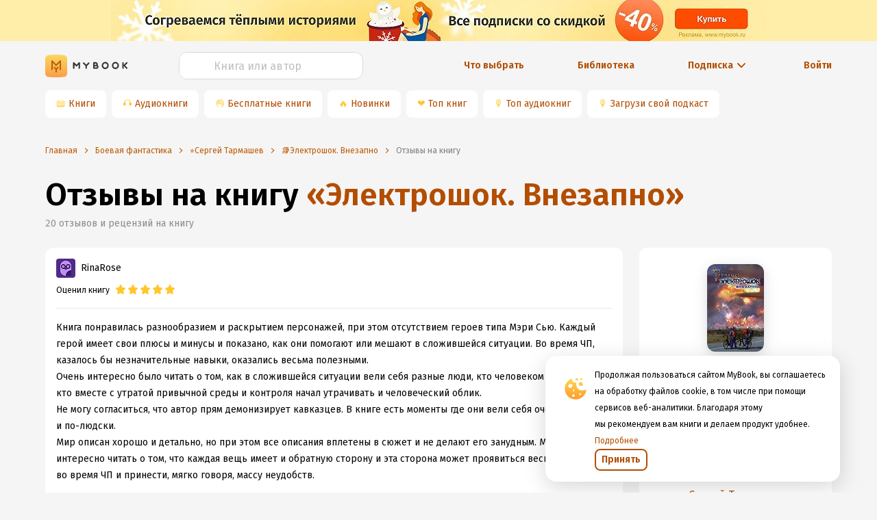

--- FILE ---
content_type: text/html; charset=utf-8
request_url: https://www.google.com/recaptcha/api2/anchor?ar=1&k=6Lc9jOkUAAAAAAS7Yqin2Ajp_JVBRmhKT0CNdA0q&co=aHR0cHM6Ly9teWJvb2sucnU6NDQz&hl=en&v=N67nZn4AqZkNcbeMu4prBgzg&size=invisible&anchor-ms=80000&execute-ms=30000&cb=wniaefcrkigb
body_size: 48658
content:
<!DOCTYPE HTML><html dir="ltr" lang="en"><head><meta http-equiv="Content-Type" content="text/html; charset=UTF-8">
<meta http-equiv="X-UA-Compatible" content="IE=edge">
<title>reCAPTCHA</title>
<style type="text/css">
/* cyrillic-ext */
@font-face {
  font-family: 'Roboto';
  font-style: normal;
  font-weight: 400;
  font-stretch: 100%;
  src: url(//fonts.gstatic.com/s/roboto/v48/KFO7CnqEu92Fr1ME7kSn66aGLdTylUAMa3GUBHMdazTgWw.woff2) format('woff2');
  unicode-range: U+0460-052F, U+1C80-1C8A, U+20B4, U+2DE0-2DFF, U+A640-A69F, U+FE2E-FE2F;
}
/* cyrillic */
@font-face {
  font-family: 'Roboto';
  font-style: normal;
  font-weight: 400;
  font-stretch: 100%;
  src: url(//fonts.gstatic.com/s/roboto/v48/KFO7CnqEu92Fr1ME7kSn66aGLdTylUAMa3iUBHMdazTgWw.woff2) format('woff2');
  unicode-range: U+0301, U+0400-045F, U+0490-0491, U+04B0-04B1, U+2116;
}
/* greek-ext */
@font-face {
  font-family: 'Roboto';
  font-style: normal;
  font-weight: 400;
  font-stretch: 100%;
  src: url(//fonts.gstatic.com/s/roboto/v48/KFO7CnqEu92Fr1ME7kSn66aGLdTylUAMa3CUBHMdazTgWw.woff2) format('woff2');
  unicode-range: U+1F00-1FFF;
}
/* greek */
@font-face {
  font-family: 'Roboto';
  font-style: normal;
  font-weight: 400;
  font-stretch: 100%;
  src: url(//fonts.gstatic.com/s/roboto/v48/KFO7CnqEu92Fr1ME7kSn66aGLdTylUAMa3-UBHMdazTgWw.woff2) format('woff2');
  unicode-range: U+0370-0377, U+037A-037F, U+0384-038A, U+038C, U+038E-03A1, U+03A3-03FF;
}
/* math */
@font-face {
  font-family: 'Roboto';
  font-style: normal;
  font-weight: 400;
  font-stretch: 100%;
  src: url(//fonts.gstatic.com/s/roboto/v48/KFO7CnqEu92Fr1ME7kSn66aGLdTylUAMawCUBHMdazTgWw.woff2) format('woff2');
  unicode-range: U+0302-0303, U+0305, U+0307-0308, U+0310, U+0312, U+0315, U+031A, U+0326-0327, U+032C, U+032F-0330, U+0332-0333, U+0338, U+033A, U+0346, U+034D, U+0391-03A1, U+03A3-03A9, U+03B1-03C9, U+03D1, U+03D5-03D6, U+03F0-03F1, U+03F4-03F5, U+2016-2017, U+2034-2038, U+203C, U+2040, U+2043, U+2047, U+2050, U+2057, U+205F, U+2070-2071, U+2074-208E, U+2090-209C, U+20D0-20DC, U+20E1, U+20E5-20EF, U+2100-2112, U+2114-2115, U+2117-2121, U+2123-214F, U+2190, U+2192, U+2194-21AE, U+21B0-21E5, U+21F1-21F2, U+21F4-2211, U+2213-2214, U+2216-22FF, U+2308-230B, U+2310, U+2319, U+231C-2321, U+2336-237A, U+237C, U+2395, U+239B-23B7, U+23D0, U+23DC-23E1, U+2474-2475, U+25AF, U+25B3, U+25B7, U+25BD, U+25C1, U+25CA, U+25CC, U+25FB, U+266D-266F, U+27C0-27FF, U+2900-2AFF, U+2B0E-2B11, U+2B30-2B4C, U+2BFE, U+3030, U+FF5B, U+FF5D, U+1D400-1D7FF, U+1EE00-1EEFF;
}
/* symbols */
@font-face {
  font-family: 'Roboto';
  font-style: normal;
  font-weight: 400;
  font-stretch: 100%;
  src: url(//fonts.gstatic.com/s/roboto/v48/KFO7CnqEu92Fr1ME7kSn66aGLdTylUAMaxKUBHMdazTgWw.woff2) format('woff2');
  unicode-range: U+0001-000C, U+000E-001F, U+007F-009F, U+20DD-20E0, U+20E2-20E4, U+2150-218F, U+2190, U+2192, U+2194-2199, U+21AF, U+21E6-21F0, U+21F3, U+2218-2219, U+2299, U+22C4-22C6, U+2300-243F, U+2440-244A, U+2460-24FF, U+25A0-27BF, U+2800-28FF, U+2921-2922, U+2981, U+29BF, U+29EB, U+2B00-2BFF, U+4DC0-4DFF, U+FFF9-FFFB, U+10140-1018E, U+10190-1019C, U+101A0, U+101D0-101FD, U+102E0-102FB, U+10E60-10E7E, U+1D2C0-1D2D3, U+1D2E0-1D37F, U+1F000-1F0FF, U+1F100-1F1AD, U+1F1E6-1F1FF, U+1F30D-1F30F, U+1F315, U+1F31C, U+1F31E, U+1F320-1F32C, U+1F336, U+1F378, U+1F37D, U+1F382, U+1F393-1F39F, U+1F3A7-1F3A8, U+1F3AC-1F3AF, U+1F3C2, U+1F3C4-1F3C6, U+1F3CA-1F3CE, U+1F3D4-1F3E0, U+1F3ED, U+1F3F1-1F3F3, U+1F3F5-1F3F7, U+1F408, U+1F415, U+1F41F, U+1F426, U+1F43F, U+1F441-1F442, U+1F444, U+1F446-1F449, U+1F44C-1F44E, U+1F453, U+1F46A, U+1F47D, U+1F4A3, U+1F4B0, U+1F4B3, U+1F4B9, U+1F4BB, U+1F4BF, U+1F4C8-1F4CB, U+1F4D6, U+1F4DA, U+1F4DF, U+1F4E3-1F4E6, U+1F4EA-1F4ED, U+1F4F7, U+1F4F9-1F4FB, U+1F4FD-1F4FE, U+1F503, U+1F507-1F50B, U+1F50D, U+1F512-1F513, U+1F53E-1F54A, U+1F54F-1F5FA, U+1F610, U+1F650-1F67F, U+1F687, U+1F68D, U+1F691, U+1F694, U+1F698, U+1F6AD, U+1F6B2, U+1F6B9-1F6BA, U+1F6BC, U+1F6C6-1F6CF, U+1F6D3-1F6D7, U+1F6E0-1F6EA, U+1F6F0-1F6F3, U+1F6F7-1F6FC, U+1F700-1F7FF, U+1F800-1F80B, U+1F810-1F847, U+1F850-1F859, U+1F860-1F887, U+1F890-1F8AD, U+1F8B0-1F8BB, U+1F8C0-1F8C1, U+1F900-1F90B, U+1F93B, U+1F946, U+1F984, U+1F996, U+1F9E9, U+1FA00-1FA6F, U+1FA70-1FA7C, U+1FA80-1FA89, U+1FA8F-1FAC6, U+1FACE-1FADC, U+1FADF-1FAE9, U+1FAF0-1FAF8, U+1FB00-1FBFF;
}
/* vietnamese */
@font-face {
  font-family: 'Roboto';
  font-style: normal;
  font-weight: 400;
  font-stretch: 100%;
  src: url(//fonts.gstatic.com/s/roboto/v48/KFO7CnqEu92Fr1ME7kSn66aGLdTylUAMa3OUBHMdazTgWw.woff2) format('woff2');
  unicode-range: U+0102-0103, U+0110-0111, U+0128-0129, U+0168-0169, U+01A0-01A1, U+01AF-01B0, U+0300-0301, U+0303-0304, U+0308-0309, U+0323, U+0329, U+1EA0-1EF9, U+20AB;
}
/* latin-ext */
@font-face {
  font-family: 'Roboto';
  font-style: normal;
  font-weight: 400;
  font-stretch: 100%;
  src: url(//fonts.gstatic.com/s/roboto/v48/KFO7CnqEu92Fr1ME7kSn66aGLdTylUAMa3KUBHMdazTgWw.woff2) format('woff2');
  unicode-range: U+0100-02BA, U+02BD-02C5, U+02C7-02CC, U+02CE-02D7, U+02DD-02FF, U+0304, U+0308, U+0329, U+1D00-1DBF, U+1E00-1E9F, U+1EF2-1EFF, U+2020, U+20A0-20AB, U+20AD-20C0, U+2113, U+2C60-2C7F, U+A720-A7FF;
}
/* latin */
@font-face {
  font-family: 'Roboto';
  font-style: normal;
  font-weight: 400;
  font-stretch: 100%;
  src: url(//fonts.gstatic.com/s/roboto/v48/KFO7CnqEu92Fr1ME7kSn66aGLdTylUAMa3yUBHMdazQ.woff2) format('woff2');
  unicode-range: U+0000-00FF, U+0131, U+0152-0153, U+02BB-02BC, U+02C6, U+02DA, U+02DC, U+0304, U+0308, U+0329, U+2000-206F, U+20AC, U+2122, U+2191, U+2193, U+2212, U+2215, U+FEFF, U+FFFD;
}
/* cyrillic-ext */
@font-face {
  font-family: 'Roboto';
  font-style: normal;
  font-weight: 500;
  font-stretch: 100%;
  src: url(//fonts.gstatic.com/s/roboto/v48/KFO7CnqEu92Fr1ME7kSn66aGLdTylUAMa3GUBHMdazTgWw.woff2) format('woff2');
  unicode-range: U+0460-052F, U+1C80-1C8A, U+20B4, U+2DE0-2DFF, U+A640-A69F, U+FE2E-FE2F;
}
/* cyrillic */
@font-face {
  font-family: 'Roboto';
  font-style: normal;
  font-weight: 500;
  font-stretch: 100%;
  src: url(//fonts.gstatic.com/s/roboto/v48/KFO7CnqEu92Fr1ME7kSn66aGLdTylUAMa3iUBHMdazTgWw.woff2) format('woff2');
  unicode-range: U+0301, U+0400-045F, U+0490-0491, U+04B0-04B1, U+2116;
}
/* greek-ext */
@font-face {
  font-family: 'Roboto';
  font-style: normal;
  font-weight: 500;
  font-stretch: 100%;
  src: url(//fonts.gstatic.com/s/roboto/v48/KFO7CnqEu92Fr1ME7kSn66aGLdTylUAMa3CUBHMdazTgWw.woff2) format('woff2');
  unicode-range: U+1F00-1FFF;
}
/* greek */
@font-face {
  font-family: 'Roboto';
  font-style: normal;
  font-weight: 500;
  font-stretch: 100%;
  src: url(//fonts.gstatic.com/s/roboto/v48/KFO7CnqEu92Fr1ME7kSn66aGLdTylUAMa3-UBHMdazTgWw.woff2) format('woff2');
  unicode-range: U+0370-0377, U+037A-037F, U+0384-038A, U+038C, U+038E-03A1, U+03A3-03FF;
}
/* math */
@font-face {
  font-family: 'Roboto';
  font-style: normal;
  font-weight: 500;
  font-stretch: 100%;
  src: url(//fonts.gstatic.com/s/roboto/v48/KFO7CnqEu92Fr1ME7kSn66aGLdTylUAMawCUBHMdazTgWw.woff2) format('woff2');
  unicode-range: U+0302-0303, U+0305, U+0307-0308, U+0310, U+0312, U+0315, U+031A, U+0326-0327, U+032C, U+032F-0330, U+0332-0333, U+0338, U+033A, U+0346, U+034D, U+0391-03A1, U+03A3-03A9, U+03B1-03C9, U+03D1, U+03D5-03D6, U+03F0-03F1, U+03F4-03F5, U+2016-2017, U+2034-2038, U+203C, U+2040, U+2043, U+2047, U+2050, U+2057, U+205F, U+2070-2071, U+2074-208E, U+2090-209C, U+20D0-20DC, U+20E1, U+20E5-20EF, U+2100-2112, U+2114-2115, U+2117-2121, U+2123-214F, U+2190, U+2192, U+2194-21AE, U+21B0-21E5, U+21F1-21F2, U+21F4-2211, U+2213-2214, U+2216-22FF, U+2308-230B, U+2310, U+2319, U+231C-2321, U+2336-237A, U+237C, U+2395, U+239B-23B7, U+23D0, U+23DC-23E1, U+2474-2475, U+25AF, U+25B3, U+25B7, U+25BD, U+25C1, U+25CA, U+25CC, U+25FB, U+266D-266F, U+27C0-27FF, U+2900-2AFF, U+2B0E-2B11, U+2B30-2B4C, U+2BFE, U+3030, U+FF5B, U+FF5D, U+1D400-1D7FF, U+1EE00-1EEFF;
}
/* symbols */
@font-face {
  font-family: 'Roboto';
  font-style: normal;
  font-weight: 500;
  font-stretch: 100%;
  src: url(//fonts.gstatic.com/s/roboto/v48/KFO7CnqEu92Fr1ME7kSn66aGLdTylUAMaxKUBHMdazTgWw.woff2) format('woff2');
  unicode-range: U+0001-000C, U+000E-001F, U+007F-009F, U+20DD-20E0, U+20E2-20E4, U+2150-218F, U+2190, U+2192, U+2194-2199, U+21AF, U+21E6-21F0, U+21F3, U+2218-2219, U+2299, U+22C4-22C6, U+2300-243F, U+2440-244A, U+2460-24FF, U+25A0-27BF, U+2800-28FF, U+2921-2922, U+2981, U+29BF, U+29EB, U+2B00-2BFF, U+4DC0-4DFF, U+FFF9-FFFB, U+10140-1018E, U+10190-1019C, U+101A0, U+101D0-101FD, U+102E0-102FB, U+10E60-10E7E, U+1D2C0-1D2D3, U+1D2E0-1D37F, U+1F000-1F0FF, U+1F100-1F1AD, U+1F1E6-1F1FF, U+1F30D-1F30F, U+1F315, U+1F31C, U+1F31E, U+1F320-1F32C, U+1F336, U+1F378, U+1F37D, U+1F382, U+1F393-1F39F, U+1F3A7-1F3A8, U+1F3AC-1F3AF, U+1F3C2, U+1F3C4-1F3C6, U+1F3CA-1F3CE, U+1F3D4-1F3E0, U+1F3ED, U+1F3F1-1F3F3, U+1F3F5-1F3F7, U+1F408, U+1F415, U+1F41F, U+1F426, U+1F43F, U+1F441-1F442, U+1F444, U+1F446-1F449, U+1F44C-1F44E, U+1F453, U+1F46A, U+1F47D, U+1F4A3, U+1F4B0, U+1F4B3, U+1F4B9, U+1F4BB, U+1F4BF, U+1F4C8-1F4CB, U+1F4D6, U+1F4DA, U+1F4DF, U+1F4E3-1F4E6, U+1F4EA-1F4ED, U+1F4F7, U+1F4F9-1F4FB, U+1F4FD-1F4FE, U+1F503, U+1F507-1F50B, U+1F50D, U+1F512-1F513, U+1F53E-1F54A, U+1F54F-1F5FA, U+1F610, U+1F650-1F67F, U+1F687, U+1F68D, U+1F691, U+1F694, U+1F698, U+1F6AD, U+1F6B2, U+1F6B9-1F6BA, U+1F6BC, U+1F6C6-1F6CF, U+1F6D3-1F6D7, U+1F6E0-1F6EA, U+1F6F0-1F6F3, U+1F6F7-1F6FC, U+1F700-1F7FF, U+1F800-1F80B, U+1F810-1F847, U+1F850-1F859, U+1F860-1F887, U+1F890-1F8AD, U+1F8B0-1F8BB, U+1F8C0-1F8C1, U+1F900-1F90B, U+1F93B, U+1F946, U+1F984, U+1F996, U+1F9E9, U+1FA00-1FA6F, U+1FA70-1FA7C, U+1FA80-1FA89, U+1FA8F-1FAC6, U+1FACE-1FADC, U+1FADF-1FAE9, U+1FAF0-1FAF8, U+1FB00-1FBFF;
}
/* vietnamese */
@font-face {
  font-family: 'Roboto';
  font-style: normal;
  font-weight: 500;
  font-stretch: 100%;
  src: url(//fonts.gstatic.com/s/roboto/v48/KFO7CnqEu92Fr1ME7kSn66aGLdTylUAMa3OUBHMdazTgWw.woff2) format('woff2');
  unicode-range: U+0102-0103, U+0110-0111, U+0128-0129, U+0168-0169, U+01A0-01A1, U+01AF-01B0, U+0300-0301, U+0303-0304, U+0308-0309, U+0323, U+0329, U+1EA0-1EF9, U+20AB;
}
/* latin-ext */
@font-face {
  font-family: 'Roboto';
  font-style: normal;
  font-weight: 500;
  font-stretch: 100%;
  src: url(//fonts.gstatic.com/s/roboto/v48/KFO7CnqEu92Fr1ME7kSn66aGLdTylUAMa3KUBHMdazTgWw.woff2) format('woff2');
  unicode-range: U+0100-02BA, U+02BD-02C5, U+02C7-02CC, U+02CE-02D7, U+02DD-02FF, U+0304, U+0308, U+0329, U+1D00-1DBF, U+1E00-1E9F, U+1EF2-1EFF, U+2020, U+20A0-20AB, U+20AD-20C0, U+2113, U+2C60-2C7F, U+A720-A7FF;
}
/* latin */
@font-face {
  font-family: 'Roboto';
  font-style: normal;
  font-weight: 500;
  font-stretch: 100%;
  src: url(//fonts.gstatic.com/s/roboto/v48/KFO7CnqEu92Fr1ME7kSn66aGLdTylUAMa3yUBHMdazQ.woff2) format('woff2');
  unicode-range: U+0000-00FF, U+0131, U+0152-0153, U+02BB-02BC, U+02C6, U+02DA, U+02DC, U+0304, U+0308, U+0329, U+2000-206F, U+20AC, U+2122, U+2191, U+2193, U+2212, U+2215, U+FEFF, U+FFFD;
}
/* cyrillic-ext */
@font-face {
  font-family: 'Roboto';
  font-style: normal;
  font-weight: 900;
  font-stretch: 100%;
  src: url(//fonts.gstatic.com/s/roboto/v48/KFO7CnqEu92Fr1ME7kSn66aGLdTylUAMa3GUBHMdazTgWw.woff2) format('woff2');
  unicode-range: U+0460-052F, U+1C80-1C8A, U+20B4, U+2DE0-2DFF, U+A640-A69F, U+FE2E-FE2F;
}
/* cyrillic */
@font-face {
  font-family: 'Roboto';
  font-style: normal;
  font-weight: 900;
  font-stretch: 100%;
  src: url(//fonts.gstatic.com/s/roboto/v48/KFO7CnqEu92Fr1ME7kSn66aGLdTylUAMa3iUBHMdazTgWw.woff2) format('woff2');
  unicode-range: U+0301, U+0400-045F, U+0490-0491, U+04B0-04B1, U+2116;
}
/* greek-ext */
@font-face {
  font-family: 'Roboto';
  font-style: normal;
  font-weight: 900;
  font-stretch: 100%;
  src: url(//fonts.gstatic.com/s/roboto/v48/KFO7CnqEu92Fr1ME7kSn66aGLdTylUAMa3CUBHMdazTgWw.woff2) format('woff2');
  unicode-range: U+1F00-1FFF;
}
/* greek */
@font-face {
  font-family: 'Roboto';
  font-style: normal;
  font-weight: 900;
  font-stretch: 100%;
  src: url(//fonts.gstatic.com/s/roboto/v48/KFO7CnqEu92Fr1ME7kSn66aGLdTylUAMa3-UBHMdazTgWw.woff2) format('woff2');
  unicode-range: U+0370-0377, U+037A-037F, U+0384-038A, U+038C, U+038E-03A1, U+03A3-03FF;
}
/* math */
@font-face {
  font-family: 'Roboto';
  font-style: normal;
  font-weight: 900;
  font-stretch: 100%;
  src: url(//fonts.gstatic.com/s/roboto/v48/KFO7CnqEu92Fr1ME7kSn66aGLdTylUAMawCUBHMdazTgWw.woff2) format('woff2');
  unicode-range: U+0302-0303, U+0305, U+0307-0308, U+0310, U+0312, U+0315, U+031A, U+0326-0327, U+032C, U+032F-0330, U+0332-0333, U+0338, U+033A, U+0346, U+034D, U+0391-03A1, U+03A3-03A9, U+03B1-03C9, U+03D1, U+03D5-03D6, U+03F0-03F1, U+03F4-03F5, U+2016-2017, U+2034-2038, U+203C, U+2040, U+2043, U+2047, U+2050, U+2057, U+205F, U+2070-2071, U+2074-208E, U+2090-209C, U+20D0-20DC, U+20E1, U+20E5-20EF, U+2100-2112, U+2114-2115, U+2117-2121, U+2123-214F, U+2190, U+2192, U+2194-21AE, U+21B0-21E5, U+21F1-21F2, U+21F4-2211, U+2213-2214, U+2216-22FF, U+2308-230B, U+2310, U+2319, U+231C-2321, U+2336-237A, U+237C, U+2395, U+239B-23B7, U+23D0, U+23DC-23E1, U+2474-2475, U+25AF, U+25B3, U+25B7, U+25BD, U+25C1, U+25CA, U+25CC, U+25FB, U+266D-266F, U+27C0-27FF, U+2900-2AFF, U+2B0E-2B11, U+2B30-2B4C, U+2BFE, U+3030, U+FF5B, U+FF5D, U+1D400-1D7FF, U+1EE00-1EEFF;
}
/* symbols */
@font-face {
  font-family: 'Roboto';
  font-style: normal;
  font-weight: 900;
  font-stretch: 100%;
  src: url(//fonts.gstatic.com/s/roboto/v48/KFO7CnqEu92Fr1ME7kSn66aGLdTylUAMaxKUBHMdazTgWw.woff2) format('woff2');
  unicode-range: U+0001-000C, U+000E-001F, U+007F-009F, U+20DD-20E0, U+20E2-20E4, U+2150-218F, U+2190, U+2192, U+2194-2199, U+21AF, U+21E6-21F0, U+21F3, U+2218-2219, U+2299, U+22C4-22C6, U+2300-243F, U+2440-244A, U+2460-24FF, U+25A0-27BF, U+2800-28FF, U+2921-2922, U+2981, U+29BF, U+29EB, U+2B00-2BFF, U+4DC0-4DFF, U+FFF9-FFFB, U+10140-1018E, U+10190-1019C, U+101A0, U+101D0-101FD, U+102E0-102FB, U+10E60-10E7E, U+1D2C0-1D2D3, U+1D2E0-1D37F, U+1F000-1F0FF, U+1F100-1F1AD, U+1F1E6-1F1FF, U+1F30D-1F30F, U+1F315, U+1F31C, U+1F31E, U+1F320-1F32C, U+1F336, U+1F378, U+1F37D, U+1F382, U+1F393-1F39F, U+1F3A7-1F3A8, U+1F3AC-1F3AF, U+1F3C2, U+1F3C4-1F3C6, U+1F3CA-1F3CE, U+1F3D4-1F3E0, U+1F3ED, U+1F3F1-1F3F3, U+1F3F5-1F3F7, U+1F408, U+1F415, U+1F41F, U+1F426, U+1F43F, U+1F441-1F442, U+1F444, U+1F446-1F449, U+1F44C-1F44E, U+1F453, U+1F46A, U+1F47D, U+1F4A3, U+1F4B0, U+1F4B3, U+1F4B9, U+1F4BB, U+1F4BF, U+1F4C8-1F4CB, U+1F4D6, U+1F4DA, U+1F4DF, U+1F4E3-1F4E6, U+1F4EA-1F4ED, U+1F4F7, U+1F4F9-1F4FB, U+1F4FD-1F4FE, U+1F503, U+1F507-1F50B, U+1F50D, U+1F512-1F513, U+1F53E-1F54A, U+1F54F-1F5FA, U+1F610, U+1F650-1F67F, U+1F687, U+1F68D, U+1F691, U+1F694, U+1F698, U+1F6AD, U+1F6B2, U+1F6B9-1F6BA, U+1F6BC, U+1F6C6-1F6CF, U+1F6D3-1F6D7, U+1F6E0-1F6EA, U+1F6F0-1F6F3, U+1F6F7-1F6FC, U+1F700-1F7FF, U+1F800-1F80B, U+1F810-1F847, U+1F850-1F859, U+1F860-1F887, U+1F890-1F8AD, U+1F8B0-1F8BB, U+1F8C0-1F8C1, U+1F900-1F90B, U+1F93B, U+1F946, U+1F984, U+1F996, U+1F9E9, U+1FA00-1FA6F, U+1FA70-1FA7C, U+1FA80-1FA89, U+1FA8F-1FAC6, U+1FACE-1FADC, U+1FADF-1FAE9, U+1FAF0-1FAF8, U+1FB00-1FBFF;
}
/* vietnamese */
@font-face {
  font-family: 'Roboto';
  font-style: normal;
  font-weight: 900;
  font-stretch: 100%;
  src: url(//fonts.gstatic.com/s/roboto/v48/KFO7CnqEu92Fr1ME7kSn66aGLdTylUAMa3OUBHMdazTgWw.woff2) format('woff2');
  unicode-range: U+0102-0103, U+0110-0111, U+0128-0129, U+0168-0169, U+01A0-01A1, U+01AF-01B0, U+0300-0301, U+0303-0304, U+0308-0309, U+0323, U+0329, U+1EA0-1EF9, U+20AB;
}
/* latin-ext */
@font-face {
  font-family: 'Roboto';
  font-style: normal;
  font-weight: 900;
  font-stretch: 100%;
  src: url(//fonts.gstatic.com/s/roboto/v48/KFO7CnqEu92Fr1ME7kSn66aGLdTylUAMa3KUBHMdazTgWw.woff2) format('woff2');
  unicode-range: U+0100-02BA, U+02BD-02C5, U+02C7-02CC, U+02CE-02D7, U+02DD-02FF, U+0304, U+0308, U+0329, U+1D00-1DBF, U+1E00-1E9F, U+1EF2-1EFF, U+2020, U+20A0-20AB, U+20AD-20C0, U+2113, U+2C60-2C7F, U+A720-A7FF;
}
/* latin */
@font-face {
  font-family: 'Roboto';
  font-style: normal;
  font-weight: 900;
  font-stretch: 100%;
  src: url(//fonts.gstatic.com/s/roboto/v48/KFO7CnqEu92Fr1ME7kSn66aGLdTylUAMa3yUBHMdazQ.woff2) format('woff2');
  unicode-range: U+0000-00FF, U+0131, U+0152-0153, U+02BB-02BC, U+02C6, U+02DA, U+02DC, U+0304, U+0308, U+0329, U+2000-206F, U+20AC, U+2122, U+2191, U+2193, U+2212, U+2215, U+FEFF, U+FFFD;
}

</style>
<link rel="stylesheet" type="text/css" href="https://www.gstatic.com/recaptcha/releases/N67nZn4AqZkNcbeMu4prBgzg/styles__ltr.css">
<script nonce="4v6sRIyDJoUZo6gxittVhA" type="text/javascript">window['__recaptcha_api'] = 'https://www.google.com/recaptcha/api2/';</script>
<script type="text/javascript" src="https://www.gstatic.com/recaptcha/releases/N67nZn4AqZkNcbeMu4prBgzg/recaptcha__en.js" nonce="4v6sRIyDJoUZo6gxittVhA">
      
    </script></head>
<body><div id="rc-anchor-alert" class="rc-anchor-alert"></div>
<input type="hidden" id="recaptcha-token" value="[base64]">
<script type="text/javascript" nonce="4v6sRIyDJoUZo6gxittVhA">
      recaptcha.anchor.Main.init("[\x22ainput\x22,[\x22bgdata\x22,\x22\x22,\[base64]/[base64]/[base64]/[base64]/[base64]/UltsKytdPUU6KEU8MjA0OD9SW2wrK109RT4+NnwxOTI6KChFJjY0NTEyKT09NTUyOTYmJk0rMTxjLmxlbmd0aCYmKGMuY2hhckNvZGVBdChNKzEpJjY0NTEyKT09NTYzMjA/[base64]/[base64]/[base64]/[base64]/[base64]/[base64]/[base64]\x22,\[base64]\x22,\x22XsKew4oaw6fChcO0S8OnwqF+OsK0OMK1eWpww7HDrwDDpMK/wpbCpGfDvl/DpQoLaAIHewAVfcKuwrZSwpFGIxo1w6TCrTV7w63CiVJ5wpAPKmLClUYAw63Cl8Kqw4l4D3fCrU/Ds8KNMcKpwrDDjF4/IMK2wobDhsK1I1UPwo3CoMOqd8OVwo7DqR7DkF0fbMK4wrXDssOFYMKWwqx/w4UcLV/CtsKkDjZ8KjnCt0TDnsK4w77CmcOtw4fCmcOwZMKhwrvDphTDjx7Dm2IXwqrDscKtTsKREcKeFXkdwrM7wpA6eALDkgl4w7rCoDfCl3F2wobDjSPDp0ZUw5vDomUOw5Urw67DrCjCoiQ/w6rConpjN3BtcX/DiCErMsOkTFXCrcOgW8OcwqRUDcK9woHCtMOAw6TCvAXCnngAFiIaFU0/w6jDgwFbWCrCkWhUwpfCgsOiw6ZMOcO/wpnDiUYxDsK9JC3CnHTCm149wqPCisK+PStXw5nDhz7CrsONM8Kyw7AJwrU5w4YdX8ODDcK8w5rDv8KSCiB/w4bDnMKHw4sSa8Oqw53CkR3CiMO+w7QMw4LDmMKAwrPCtcKTw53DgMK7w4VXw4zDv8OtbngydMKowqfDhMOMw4cVNhgJwrt2eVPCoSDDmcOGw4jCo8Klb8K7QjbDoGsjwrElw7RQwrTCjSTDpsObcS7DqU3DisKgwr/DqzLDkkvClcO2wr9KCR7CqmMWwoxaw793w6FcJMOjDx1aw7LCgsKQw63CjwjCkgjCsU3ClW7ChTBhV8OuOUdCHsKCwr7DgQ4rw7PCqi7DkcKXJsKDFUXDmcKUw4jCpyvDgQg+w5zCrjkRQ3F3wr9YKMOZBsK3w4zCjH7CjUnCn8KNWMKZBRpeRDYWw6/DnMKhw7LCrWZQWwTDmDI4AsOhdAF7TiPDl0zDrxoSwqYbwrAxaMKJwoJ1w4UgwrN+eMOjU3E9FB/CoVzCkjUtVyg5QxLDhcKkw4k7w6rDs8OQw5t6wrnCqsKZCytmwqzCmjDCtXxiccOJcsKxwprCmsKAwpHCisOjXV/DrMOjb0TDtiFSVWhwwqdFwookw6fCocKewrXCscKCwosfTjjDo1kHw5XCqMKjeTVCw5lVw41Nw6bCmsKCw7rDrcO+bA5XwrwPwp9caTLCp8K/w6YJwox4wr9fawLDoMKHFDcoMQvCqMKXKMOMwrDDgMO8cMKmw4IcEsK+wqw2wpfCscK4bmNfwq0Nw7VmwrEpw5/DpsKQcsKowpBycQ7CpGM5w54LfRAUwq0jw4bDqsO5wrbDssK0w7wHwrxNDFHDncKmwpfDuEDCsMOjYsK3w5/ChcKnX8KXCsOkaADDocK/QGTDh8KhGMOhdmvCk8Oqd8OMw7NvQcKNw5rCk217wogqfjs5wrTDsG3Dr8OHwq3DiMK+ER9/w53DrMObwpnCmlHCpCF9wqVtRcOdRsOMwofCt8KBw6PCo3PCgcONTsKWJsKOworDsE1gRG5OccOTWMKXBcKCwonCocONw6Mow5pgw5XChwc5wp3CpFTDiFDDgF/CqFkTw4vDtsK6CcKsw5ZEQSEJwqPCk8O0N1vCtlVIw4kPw7FXL8K3QmAWUMK6aWnDoyF7wo0TwpbDvMOZW8KjFMOCwrpPw7fCpsKTcMKrT8KddcKLH2gHwqTChsKsJR/Cjx7DgMOYdU0McQIsNTfCtMOVAMOpw7J4NcKRw6FoF0zCjDjCtG/Cr3zCrcOAeT/[base64]/[base64]/DscOLwprDhsOAS8Kcw5bDicKgw69/BMKbIsONw7wIwoJdw7RYwrZOwoXDhMOnw7/DuGFEa8KaCcKLw5lEwqTCtsKew7k/[base64]/dBNVw7YVwqLCt2Q/w5rCusKKBQx6WQfDniTClsOIw6fCvMKjwqB7HEZUwpfDpRTCmsOYSVUhwovChsKEw5UnHWIXw5rDv1DCoMKqwrMsGcKuTcKOwqbDt2vDssOFwqRRwpY/GMO/w4cVfsKmw5XCqcKZwoLCtVvDqMKbwoRWw7JFwoFwYcOuw5BrwoDCuRx/XUPDvsOGw54sSBMkw7HDhznCscKnw7YKw7DDkjXDhlxeYGPDon3DmE8CNEDDsizCvcKfwoXCosKqw6MWY8O3WsOiw6zDtibCjQjCqRPDmSrDt3jCu8O4w6Jjwo9Iw6lwZALCj8ODwoDDi8K3w6TCu1/DtcKnw7tlFwMYwrMDw409YyPCgMKFwqoUw4klAR7DmsO4UsKfWAEFwohvan7DgcKnw5jDucO/[base64]/wr/ChhvCpcKewptMGsK5WUVlwoTDn8OxKcKRW3FVUsOvw4xFUcKiWMKXw7QsCxsLM8OzNMOMw40jFsO2TsOUw5NLw73DvDnDrcOjw7DCqGPCssONMF/DscOjEcKCIsOVw6zDoC90EsKXwpTChcKAFcOqwoALw57DiUwow5k/QcKRwpXDlsOceMOHWkjCtE0xLhBGTD3ChTzChcKZfVU7wpPCiH01wp7Dt8KXw7nCkMOqBGjCiATDqxLDk0NOfsO/[base64]/Dph3CmcKjdil5wpEawpXCvwbDsWLClwcewptsAQjDp8OJwrTDsMKcYcKqwr/CngbDjic3TSjCpjMIVUY6wr3Cj8OZDMKUwqofw7vCoE/CtsO5PlvCrMKMwqzCjF8OwpJIw7DCt0PDvcKSwqoHwpJxA0TDjAHCrcK1w5M5w4TCocKPwpjCocKlTFs+wqLDgEFkNF/DvMK4D8OAYcK0wrV1G8OnCsKjw7w5N1AiFkVSw53Djl3CpScaI8KkNVzDtcKWeUXCiMKmasOMw51XX1nCrkwqVBXDg2xxwrJ+wp/CvGsMw5MpN8KwUA8tEcOVw7k5wrxKTA5OAcOBw7kebsKIVsKPUMOdYCjCmMOiw6h6w6/Cj8KFw6HDscO+WS7Dg8KXFcO+MsKkHXzChyXCtsKywoDCu8Olw6Q/[base64]/DtDDCpRzDgcKMDsO1wpcqVRfCix/DgjjChwLDvG0Cwq0awp5gwoLClyjDqRHCj8OWWVbCp3PDjMKWL8K0OwUJNGHDgmwJworCvsKyw6PCkcOkw6fDnTfCmDHDjlvDpwLDpsKWd8K3wpIRwpBpLUx0w7/[base64]/Cizd0w7/[base64]/fMKcFMK/w6xSXR5Gw4AEw6fCqSbCrMK1woBxbXnDrsKpflTCoy8Iw5UrEhNOInlFwqLDq8Orw7fCosK2w4TDjX3CvHFLM8OWwrZHb8KbHG/CsX9zwqnCusK/wqnDksOCw5jDlyrCsyPDgcOdwrMFwonCtMOZUGxpbsKgw4LCl0HDj2TDiUPCqcOnYjAbQx4zaB0Zw7ctw6wIwpfCv8K/w5Rww5TDqx/CjT3Co2sGCcKUTwd3A8OTIcKvwrTCpcOFY1J0w4HDi8KtwqhEw6/[base64]/DhhpJw4gBXFhsw6ktw4/DvcK/UsKITgRyY8K8wpEaRmBWQj/DlMOFw4ELw5HDjgTCnj0bfWJhwodGw7PDq8OBwoV3wqHCsQ3DqsObIsO9w5LDtMO0WVHDk0TDoMOmwpwXcxE3w507woZfw6HCkV7DkyQvY8OwXD1Mwo3CqSzDmsOLMcK4EMOVJsK/w7PCq8K0w6EjMz12w6vDgMOUw7LDjcKDw5AubsK+e8Oew61SwoDDkTvCkcKtw57CpAXDrg5yDTTCqsKiw5BRwpXDmkLChsKNJMKGFcK2w4XDoMOiw4Ngwo/CvDXDqMKQw73CgF3CvsOlKcOqIMOtaxDCl8KBdcOuO21Xwp5tw7rDhWDDjMOYw7FXwr8IQi4qw6HDucO9w5fDkMO0wr/DpsKFw6lmwr9KIMOSTcOAw7LDtsKbw57Dj8KGwqsWw6XDjwtpYkkJVMOww54NwpDDqkLDswfDq8OswqHDqBbChsOUwppTwpvDv2/[base64]/w47Dg8Oiwo7DkCo5w6zCtsK1wrdqGcK+RsOuIsKOcQNYbcOCw4/Ci2oKWMOtbUs1RTnCpVLDkMKxPnlPwrzDv1xYwrBnJAvDhjhmwrXDjATDtXgRf0xiw5jCpGdYGcO3wqAkwo7DpnIBw6fDmD1SSMKQRMK3CcKtEsOzZR3DiS9QworCkgDDgXZzQcKPwog5wp7Dg8KMe8KWOWzDucOhbsO7WMK/[base64]/[base64]/EnHCm17CrAc2w45Rw5vCpMOKC2s/w6kZY8KPwq/DkMK9w4/[base64]/Dk8O/[base64]/Dn1BSP3NEb8OLP10SV0rDkWnCsUjDvsK9w7LDjcO6QMOqM2nDicKPRU9wPsKGw48zPiPDqnZsHcK5w5/CqsO+Y8OawqLCnX3DtsOIw4oPwq/DjSTDjcKzw6RGwq0pwqPDocKzNcKiw6FRwojDkFjDiQxGwpLCgCbCtjfCvcOXNMO2McODLEQ5w7x2wql1wo3DsjwcSSY0w6tJNsKHfXsuwo/Dpj0eBCTCqcOPbcO2w4lCw7fCnsOzasOdw4zDkcK1Yg/[base64]/[base64]/DijjDsk0vw7NaZmVjw4gFQUvDr3/[base64]/Dv8OFwoxWAG/[base64]/FsOpwqt6woA4wr1FQXMTJWLDm0DDsMKqwo06w5QOwoLDlXB/[base64]/woHDiiMYajx+w4XDm8Ouf0fDvsKzwq1mX8Kdw7k1w5jCgyrDlsORQhoQECAdHsKfBlYkw6vCoR/DrGjCrmDChMKyw6XDtitOXzFCwqjDkF4swo9jw7lTPcOwfVvDlcKffsKZwrNUWcKiw5TChMKmBwzCiMK+wrVpw5DCm8O/[base64]/[base64]/DiIgw7wOBsOYOBbDqsK3w7pmw5LCksOcCMOOwq/Cq04RwqTCmcOWw6Z8eB1qwo7DgcKRcgQnbGfDisOqwrLCkxhZEcKbwqvDg8O+wr3DtsKfKSXCqDvCr8O9T8OCw5xsWXMIVwHDq3h3wp3Dv1RYL8O1wrjCucKNSA9Hw7Egw57DpXnDrVcNwoBLbMOtBipVwpbDvGXClTpic3nCnRFfVMKcKsO/[base64]/R8OuYVLCpsKbI8KFw7U1Lw/[base64]/[base64]/[base64]/DjSnCq3sFOFpiwroOw6jDvsKhw7fCtMKgw6rCisOQWMOFwpDCo1QOPcOPEsKFwoIvw5HDjMODJF3DncOuMCjCp8OmWMOdCCBFw7vCtCvDgmzDsMKmw53Dr8K9SFxxfsOvw6FHZkJnwqfDph0XK8K2wpvCpsKKNX3DpRpPbDHCpSjDl8KJwo/CtwDCpMKnw4fCvWHCghrDiEZpb8ORFUUUH0DCiA93blYowq3Co8OmKFJkeRvCjcOAwrkFKgAnaCzCmsOfwo3DqMKKw4bCjCTDucODw6nCvko8wqzDjMOkwpfCisKpTTnDqMKfwpsrw4Nmwp/[base64]/DrsObAMKdCMOAwo/DuHkywpHDs8K3QHQYw5bDrVHDoWNsw7RCworDu352MgPCvWrCpQMrGmPDlRPDrGzCkDbDliUNAkJvckLDsxEqSW8/[base64]/Dsww7e33CkcKIw5ZjT18kHnHCsgHCvXRJwoZlwpvDgnwjwqnCjDDDu1vCrcKyZDbDhmbDmQ0CdBDCnMO3YWRxw5XDkH7DhRPDnHNnw4bDlsOAwp/CgDpkw7cPQ8OVJcOHwoHCn8OQfcKNZcOpwr3DhMKRKsOUIcOlIcOkwo/Dm8OIw58nw5DDiT0Fwr1rwpgXwrk+wpDDrUvDgRvDr8KXwrLCpHo9wpbDisOGOmBnwoPDmHTCqSTCgH3DmDETw5Ayw4xaw5YBH3k1NUwlOMOaD8KAwrQYw4DDtEt2KT84w4rCtMOkPMOaWVdYwqzDmMK1w6bDssOTwq0rw6TDm8ONJsK5w6jCt8OmMDl5w4/DjkHDhQ7Cp2HDpiPCsC3CkkIkXmIpwrhEwpzDtHpkwqTCrMO8wrHDg8OBwpM+wpglHMOvwrxcKl8ow6BBOcOuwr95w5YQWG0Iw4lbTQvCv8OtACZSw73DrS3DocKvwpzCp8Ksw6/DrcKLN8K8ccK0wpwkLhtlLgfCmcKSaMO/R8KwacKAwoHDgTzCriDDinZ+S1dUNMK4Wm/CgwTDgk7Ds8KHLMKMNsOqw68KVXzCo8Ofw4LCu8OdWMKTwqN8w7DDsX7Cvip8PlNEwpbDp8KGw4DCgMKJw7EawoI3SsKONVfCpMKXw50/wrLCjUrCml4aw6PDkGMBWsKtw7fDv11ww4QhAMKMw7lvDhV2ZjlIScKqQ0BtdcOVwoJXVnlGwpxSwqDDlMO5dcO0w73CtB/Cg8OBT8O+wo0WM8OQw4Bgwr83V8O/Y8OHEmnCv1DDsFvClcKbX8OqwrtUUMK3w7JaZ8OXKsOPaSPDjcKGLxvCgwnDgcKuRA7Ctid2wo0iwqbCncOeFR7DvsKOw6ckw6PCuG/DtmLCmcKnJgMNasK5cMKQwpTDpsKQV8OldTRLGSsUw7DCimzCnsO8worCtMO9CcK6CRLCjS96wr3CvcKfwqnDmcK3BDXCm3k0wpHCrMK6w7x2cB/ClS0zw6dZwrrDswZEE8ObXTHDvcOKwp5lVVJoMMKCw407w53CkcKIwr8DwoTCmhoTw6knLsOxRMKvwoxgw6PCgMKywoLClTVbCQbCu0lZOMKRw4XDjWsyd8OPFsKzwqvDm2RfFgrDicK5XjfCgCc/LMOCw47DnMKnQkHDr0HCpMKmc8OdUnjDsMOnNcOGwpTDnjVXw7TChcO+ZsKoQ8KUwqfCggdQXDjDqgLCsCBQw6YGw5/CqcKrGcKXYsKdwoRvI19uw6vCiMKEw7bCmMOLwochLzAXXcOpcsK1w6BmYQcgwrQmw6TCgcO0w5wow4PDjSNdw4/[base64]/WFTDpwfDpy56eGx1wqDDsm9VI8K/eMKBeQLCo8OZwqnDqTnCp8KZKRPDqcO/w754w7xNRB1UCwzDiMOySMKBd1RyNsOXw7ZJwpzDlnHDgB0Xw4HCv8O3LsOzCzzDrClwwo96wpjDhMOLeF3CoVxxFMKCwqjDnsOEHsO2wrLDvArDq1ZLDMKTNhdgAcKpe8K/wrYnw5Q1wrvCvsK7w6DCl25swp/Ch3h+F8OEw7sGUMKRHU1wc8OUw6fClMOIw5/CvyHDgsKewrvCpEbCoQLCsxnDt8Kuf27DoW7DjC3CryM8wrtmwq41wrjDij1Ew7vDu2t5w43DlyzCiXHCqhLDlcKMw6IKwrvDp8KRT0/Cq2TDqURmEGvCu8OZwrbClsKjPMKtwqZkwpPDjwd0w4fColl1WsKkw7/[base64]/[base64]/DmsKQAktOw53DgywawpI0EcK0w6PCjsKcwpTCn0YEZQEObTp+PkJuw4zDpDkyJ8KDw7ohw5TDvEojV8OnVMKeTcKtwr/Cq8KDWWJRXwfDgVcdN8OJW0TChzgAwpPDqcOaU8KFw73Dt23CucK2wrYRwpVBV8Kqw5TDlMOGwqpww7DDucK5woHChwvCnTTCqkfCucK7w67DjzHCqcO/wqXDusK0KBk6w6Z+wqNYMMOBNDzDocKPJyDDoMOwdDPCozXCu8K5WcOBO2kVwq3DqWY8w7hdwoxFwrTDqzfDtMKtPMKZw6sqUjIxI8OjVcKLGzfComJTwrBHZiIww6nCq8KsPXvCim7DoMKFDk/DtMOTdj5UJsK2w43CqDtbw53DoMKFw7nCtlAJVsOrYyAScgAnw78hcgdeWsK1w5hXM208b0nDhMO8w5zChsKnwrh5URVkwqzCiDjChDXDtMOTwoQXR8OkAVh2w697FsKvwqguScOgw74swp3DpknDmMOyAMOcXcK/OsKMW8KVTcKmwpEqNCTDtl7Dvi4Nwp5Pwqw3OHs0H8K7FcKSEcOeZ8K/[base64]/[base64]/DhQzCqcOaTsKFw4wBwrrDjjgif0TCjMKbDRdiH8OUCmFMHyPDvwfDs8Ovw6vDlRVWGwc1EQLCscOcZsKMaigpwrsWMcOLw5VXFcOcNcOFwrRmMldVwofDusOCaDvDtsOGwo5Gw6zCqMOow7vCpljCpcO2wqBmb8KkXAzDrsOvw7/DjjRHLsOxw4R3wrnDuzEDw7LDhsO0w5HDosKZwp4Qw43CosKZwplgWzFyIHMgcTjCpRhjPmtZIiogw6MrwoRDKcORw4URZ2PCo8O+EMO6woMKw4dLw4HCi8KwNBVtc2/[base64]/CgsO4w77Dolxhwop1a8K2YsOTasODwqssVUs3w7vCkMKKR8Ouw5fCl8O1WV14QcKGw5TDl8K1w5TDh8K+FX/DlMKKw7XDtBDCpg/DrFNEAAjDrMO1wqMlK8K6w6VVE8OIW8OCw7BmEG3Cn1vDjn3Dh2jDu8KAGi/Dvgk3w73DjDvCpcOxLXBAwpLCksOIw70Dw7dxV0dlUkRpNsKxwrxlw68mwqnDuzNIwrMPw6l2w5sxwrPCgcOiPsOBGy9eDsKiw4UMLMO1wrbChcKsw4oBIcOAw5YvJVBWDMK9anTDtcK1wqJBwod4w7bDhsK0BsKQMwbDvMOnwod/LMKmXnlDR8KSGQYgZxRjbsKENWHCsDzCrz9ZM07Cs0g4wpxDwq4cwonCgcK7wqTDvMK8ZMK+bV/[base64]/CgU56woE1WQnCl2LCuUwIKcKUwrXDucKACjDDnUlww6LDusOnwq9vLHLDtsKKV8KOIMKxw7NkHSPCisKtaQbDksKrGEx8QsOpw4DDnhvCj8OTw7bClD7ClgkAw5fDqMKLQsKAw4zCncKgw7DConjDjBAlMMOcCH/CiW/DkzwPDMOAHQwCw7BTGzVXB8OYwovCoMKxYMK6w4/DtncawrI6wpTChgzCrsKewoVpwoLDvhHDjgHCiEZwYcOZIEfCozPDnyrDrcOJw6cww4fCqcOGMn3DsTtMwqNzW8KHGE/DpTd5aFvDkcKmc3lCw6NKwoRzwqQtwqc3c8KoKMKfw5hCwoJ5E8KnKsOzwo85w4fCoFp/[base64]/Cp8OywqYifsK3w4XCjxvCv8Kvd8Oaw6QiOsOAwqjDvWHCpTnCusKfw63Chx/Di8OtS8Ocw6vDlHRyB8Opwqg+UsKffB9GHsKvw7ATwpR8w4/DrSMawqjDlFdvSXF4JMKVOXUYKFHCoAFSdkxKFBVNQT/Ch2nDqgTCgi3ClMOgNAfDrRXDrnIfw5HDtC83wrQCw6rDkXHDtHFlW0zCo3Y/woTDmUbDtMO2ciTDjWdew7JaFFrCuMKaw7VPw4HColZzJiczwpcQbMOSBE3CmcOrw70/[base64]/DsFIuwojDjQXChsOUIi8aTSHDknbCiFVdLVlDw67CmMKsw6fDlsK9NcKRHhB3w55Tw58Xw7/[base64]/[base64]/[base64]/[base64]/HE7DgsOzRz0Gw55XwpRHwoFYw4MnH199w5HDosOhw6PCo8KfwrpFWmp1wpJzY1/DusOWwoDCssKewogWw5EKLwtSLgsqZHp1w4pMwrHCpcKgwpLDoirDscKyw4XDtVt+wpROw4VwwpfDuDrDmMKiw4jCl8OCw5vCnyUVTsKEVsK/w7l5acK/wrfDu8OyO8KlaMKxwr3Cn1cbw6hOw5XDl8KbJMONJXrDhcO9wrFMw7/DuMORw5vCvlIJw7PDmMOQwpwzwqTCtl1vwoJeAsOVw6DDr8KTOBDDmcOxwpQia8OdZ8ObwrvCn2jDmgobwqPDqUBQw51+OcKGwqpKK8OsNcONOUszw51WGcKXS8K6PsKJOcK3fcKXaCcWwotAwrjCnsOcwqfCocOEBMOiZcO/SsKUwpXDlx4UPcOAOsKkO8Owwos+w5jCsXnCow9zwpk2TVvDn0RyR07CocKqw58FwqooAMOmZ8KLw5HCs8OXChvCn8OVWsOyXA80AMOJTSZ2RMOTw4YiwobDnQjDiEDDnUVKblkGV8OSwpjDscK/P0bDtsKRYsOBMcO9w7jChzspbjdjwp/DmsO/wrJMw7bDo3jCshTDnQE5wrPCqUPDmAfCmW1ew5MsCVxywpfDvBvCjcOsw57CuAHCjMOgEcOpO8K6w4tfXVscwrp2w68KFjfCoU7DkFnClBfDrTfCisOsd8OAwo4EwrjDqGzDs8Oswr11wofDg8OoLn8VFsKcYcOdwoEfw7dMw4A4GxbCkB/DmMKRRTzCn8KjRk9rwqZ1LMKzwrMiw5h8J1EKw4HChBvDmWXDrMOAE8OcDX7DphxKYcKtwr/[base64]/McOOwoPChcOEwpgkw7dVwp0cwpJxw79uF8OkW8O4M8O1DsOBw7M6ScORaMO+wovDtAbCv8O/[base64]/DuMKSwoQmw4DDrsO/e8Okw6tvwoBHYiHDk8KwwowYViBTwrYBFRDDqH3CvEPCnUpfwr4RDcKfwqvDsUlTwqlWanjDryPDhMKnWR8gw7gzQcKHwrsYYsKdw6Y2EXPCv2rDrENYwqfDq8O7w7EYw5UuGh3DkcKAw6/[base64]/HVAfwr0Ne3kECTHCpGd6w5HDmhpLwqFNOAlvKMOiPsKWwrABIMK0LDEMwrIDQ8OAw68JQMOGw7lBwpwqKwbDh8Obw6d3H8Kiw7ZLYsOXQzDClmXCpXPCti/CrA/[base64]/[base64]/ClMKIw5DCqsKSwqY/ATfCogtLwptBCcKRKcKRwoLCiQYhKCHCiULDn3EdwqM8wr7Dky18L0d9ZMOXwolew58lwrQ8w6PCoCfCiQ3Dm8KPwq3Dq0o4Y8KdwovDiQoBMcK4w5zDoMOKwqjDsH/Dpm9kVsOOF8KHCMKTw4XDs8KNCxtUworCj8OZVE0BFcKRHwXCo2wIwqdQcX5vMsOBbVjCiW3DgMOrTMO5YgnCrHZqaMKuXsKpw4/DoHJEIsOUwpjCkMO5w5zDlDQEw486GsKLw6A3XjzDpQBQGjNLw6skwrExYcO8JT9aTcK0VkvDlwoGZ8Oaw44lw4bCrsKHTsKsw63DksKSwq47FxfCk8KHworDoFzDoUVZwqlLw4xswqrCk3/CrsO7QMK+w5IVScKHUcO5woFeN8Okw7V9w6rDmsKEw5TCkS3CgB5GSMO9w4cYLwvDlsK1KsKvGsOkbCk1DVbCtcKoDBdwecO6VcKTw4xWKCHDs10gUmVEwotAw4IQWcK8d8Osw53DhBrCrEFcT23DuxzDpsKnA8K3ahMdw4wUQj7CgBFdwoYowrrDqsK4KFXCqE/DhMKmFsKTc8Ogw7E2RcO1FsKudEbDuw9df8KIwo/[base64]/Dm3QDacKgesK9S8K8w4rDiwJgw5BXRRXCjjogw4geUinDjcKFw5DDv8Kiw4/CgCN4wrrCjMODDsKTw5cFwrBsP8O5w7osI8OywrTCumrCj8K3wozClAcyY8KIwoYTFw7DssKrF0zDjsObA2NdcT7DhXLCs1c2w58FdsKlC8OPw6PCtMKdAFHDscOMwo3DiMKcw4Z4w7l9SsKtwo/ChsKzw4jDglbCl8KfOSRXFXbDkMOBwpgsPRsswrrCvmsnXsKIw4MqWsOuYGnCvyvDln7CgUcSDW3Dg8OKw68RJMKjPCPCksOmEnIPwovDuMKbw7LDv2LDi1Rvw4Azc8K+OcONbQAewpvCj1nDqMOGbEDDm2xrwoXDvMK/woMyNcK/f1DCncOpd2rCqTRaScOre8KtwpDDocOAe8KcGMKWPj4pw6HCn8KQwoPCqsKleh/[base64]/[base64]/CpcOzVjvDvsKZw4HDgj7DnsO/wqVhGTPDkk/[base64]/wrUNL2TDpFXCnMKUwoXDusOyYsOgfjtERgfCmcK2Ew7CvGUjw5vDs1JMw5RqKXw3AxtswpTDucKTCwF7wpzDiH8Zw4hFwpnDk8OWP33CjMKAwrvChzPDlRdkw6HCqsKxMsKewq/DgsOcw7BMwrxRdMOcVMKeYMOAwrvClcOww5rDqVHDuG3DtsKsE8KKw5bCr8OYdcOMwo94SCDCuUjDn015w6rDpQFzw4nCt8OJL8KPScOVBw/DtUbCqMO/[base64]/Cgm7Cv8O/eE8Dwq/DvTAEMsKJwp7DmMOtZMO+V8OjwoXDplFEFnzDix7DtsOUwrnDmWvCmcOOPSPDjMKAw5U/fHTCnTXDsgPDvQrCvi4xw4rDnGVHXToVUMOvfhoYeznCoMKOZ1IGRcKRDsK4w7gZw6x+RsOad3Eyw7TCgsKsMBvDlMKaNcKDw41vwrouUAdZwobCmD7DkD90w5dzw6YzKMOawoVoSDbDmsK7Xksaw7TDncKpw7TDosOLwoTDtW3Dnj7ConfDg3PDkMKWBW/CilcUHMKXw7Bfw7PCsWfDksO2fFLDok/Dn8OeccOfHcK9wrrCu1sYw6UUwo08KsKrwrJ7wq3DsU3DoMKNDkvDrQt1QsOQQiDDpxkdBWtrbsKfwpbCkMOew7N/[base64]/JMOgQxgldMOpwq50XVRzwr12Q8K3wq0MwqchF8OURhfDj8KDw4chw5bCnMOkBMK2wqZiEsKKVXvDj3/CiXvChUFow6EFRit9OxHChT8GKcKxwrAew5vCp8Oywo/CmnA5E8OXAsOPf3k4KcOVw58qwobCtDB2wpouwpBjwrrCmQdxBQ1tTMKzwr/CqDLCo8KZwoHDnALCqmLCmlYxwq3DgRB1wrvDkhEWYcK3O2Y1csKXQ8KMGATDm8KWDMOmwpDDicKCFzthwo1MTDlxw7pbw4vDmMKTw4zCkSXDqMK2wrYLc8OGEF3CnsKQLWBBwrvDgF7CpMKJfMOeWgUvZB/Do8Ovw7jDtVDDoxzDjcOKwpcwCMOkw6HCo2TCoHQmw7VJUcKGw73CicK5w7XCncOvfS/DqMODGTjCkxRdGsKiw64scEFWOGYfw61iw4czZ1UowqnDtsOZbWPCjiECZ8O/bEDDjsK0fcKfwqggGl3DncKfYBbCkcO9C2NBXcOGMsKkNcKtw7PCiMKWw5VXXMOxBcKOw6Q/LGvDt8KNaXrCn2FOwp4Sw4NBMFDDnFgswpMkNy3CmXrDm8Obwqwaw6VdBMK8CcK0Z8OsasO9w4/DhsO5w73CkUcbw78OHkJAf1gAG8K+GMKBa8K5cMOIciY8wr8Swr3CpcKdO8OBRMOUwrtmAcOJwqcJwpnCk8OawpJ/w4s0w7XDrjU+Zy3DpcOyV8OmwqDCr8KZacOlY8OTDBvDtMK1w5jDkyRiwoHCscOsZMOvw78LK8O4w7vCqyR+HVEIwq4hEE3DmlJCw73CvsO/wq43wrTDvsO2wrvCjsOGDD/CgkfCoiHDtsO5w59sZcOHQMKpwow/YEjChXbCgn82wr4GAjvCm8KXw7fDtBAmFSNaw7dfwotQwrxJNB3DrUDDuHlpwol7w71/w6B/w4/Ct2rDnMKvwo3DssKqeCcnw5HDmxbDg8KOwrPCkSvCoEUIRGZKw4LDqBHDtwxFLMOvIcOcw6sxP8Onw6PCmMKIE8OFA0V4DCAMfMKFaMOIwrR6Lh7DrcO0wqEPGiMKw6A/[base64]/CqBJTUMKgw4UGLFzClsK4wopACAxYwqAiWcKPVgrCjCoww6PDtjXDu0cAdHMvOyXDpicHwpHCssOLZRVYHsKlwrlSbsK6w63DsWBjEWMyW8OSPcK0wo3CnsOswo4EwqjDhCrDncOIwpMBw5Qtw6pcRDPDvnIjwprCqG/DisOVZcO+wpxkwp3Cg8KZO8O8esKYw5xHPmfDoT4sEsKkD8OoHsKpwrAVKnfCvcK7ZsKbw6LDlMODwro8IzdVw4nDisKBJ8Okw5Ehe3rDiArCn8Kfc8OUAW0sw4/DoMK2w40VacO5woZnGcOqw61NCsKAw6F8WcKkUzQ1w65Dw4XCmsORwpHCmsKycsOowobCnklZw5DCoU/ClMKOU8KgNsOzwrEeA8K/A8Kow54vQsKxw4fDt8KmZWEgw7VlOcOGwpBnwol0wqjDsRHCnmzDu8Kowr/Ch8OVwrHChyHCn8KEw7nCrsOiX8O6XjY/[base64]/Cr8KAPHzCug8dGcOWw5Vew7k3w7Jnwo3DmsKHb1LCucKhwrXCq0XDksKpQcOYwo9tw7nCuGbCt8KSd8K6RE1fJsKUwpLDvmhmQMKeS8KSwqFka8OfCC8XHcOeIcOFw4/[base64]/[base64]/DgGtTw6/CvcKdw4J5w4bDjsKkC8OacV7DokjDiMOKw7HCuGsTwprDmsOlwpfDlzoEwrVUwr0JWcK/[base64]/DncKrwq1WJsKbwrLCnRhbwovDiEDDkAjCjsKjw6kkw6ssWUIrwo1lBMOMwpp3OybCqBvCpzdgw6F6w5RWEHnCpAXDosOCw4NEacKKw6zCicO/[base64]/CvnodwotxJcKEwpBfCMO4eCTCmXlmwoolw6vDtlR3wocNB8O2TxPCni/Cq31ydxFLwr01w4PCtV9Jw5law4NKBjLCqsOhQcOUwr/CvRMnIQExCjvDosKNw6/Dp8KRwrdxWMKnMmRjwqLCkSpUw7bDoMOhPS7DoMKSwqIhJHvCiTBUw6oKwobChHMSRMKqU2RxwqkECsK1w7IAwqlDBsOGW8Kuw75KFgfDogDCtMKFNMKkGcKGNMKRw53DlMO1w4MUw7bDoEZTw7LDjhPCjmtPw6QwLsKKJRfCgMO7w4HDosO/f8Kgb8KRCEU/w4piw6AjHsOXw6XDoV3DuwB/[base64]/[base64]/[base64]/dcK4woVWw6hMw6HCvQPCsDbCtWXDs8OLKcKYw69Gwp7CrsOjI8KbWSdSWsOqfTJwLsOXZ8KuFcOCDcOBw4DDsWPDvcKgw6LCqhTDkDtWfBfCiAs0wqphwqwyw57ClizDoEnDtsKzRQ\\u003d\\u003d\x22],null,[\x22conf\x22,null,\x226Lc9jOkUAAAAAAS7Yqin2Ajp_JVBRmhKT0CNdA0q\x22,0,null,null,null,0,[21,125,63,73,95,87,41,43,42,83,102,105,109,121],[7059694,649],0,null,null,null,null,0,null,0,null,700,1,null,0,\[base64]/76lBhnEnQkZnOKMAhmv8xEZ\x22,0,0,null,null,1,null,0,1,null,null,null,0],\x22https://mybook.ru:443\x22,null,[3,1,1],null,null,null,1,3600,[\x22https://www.google.com/intl/en/policies/privacy/\x22,\x22https://www.google.com/intl/en/policies/terms/\x22],\x22uvCpn3xSwrU2l9o8b8809DPYk4IkAC2BJ3AJG4NJPbg\\u003d\x22,1,0,null,1,1769279834059,0,0,[87,137,1],null,[158,98,173,224,83],\x22RC-1zlIeO04E-7VJg\x22,null,null,null,null,null,\x220dAFcWeA5OuquvOsxTou3VgNw2katQ9b5-elAgZhBCHanPgMuBH8aKVnf7kuPWVjiRQDDJbhecffnUbRlBhJ55ks0rvuiw12SldA\x22,1769362634056]");
    </script></body></html>

--- FILE ---
content_type: text/css
request_url: https://mybook.ru/_next/static/css/007fa6be40a77b6357b1.css
body_size: 2600
content:
.ant-input-affix-wrapper{position:relative;display:inline-block;width:100%;min-width:0;padding:8px 11px;color:rgba(0,0,0,.65);font-size:14px;line-height:1.5715;background-color:#fff;background-image:none;border:1px solid #d9d9d9;border-radius:8px;-webkit-transition:all .3s;transition:all .3s;display:-moz-inline-box;display:inline-flex}.ant-input-affix-wrapper::-moz-placeholder{opacity:1}.ant-input-affix-wrapper::-webkit-input-placeholder{color:#bfbfbf}.ant-input-affix-wrapper:-ms-input-placeholder{color:#bfbfbf}.ant-input-affix-wrapper::placeholder{color:#bfbfbf}.ant-input-affix-wrapper:placeholder-shown{text-overflow:ellipsis}.ant-input-affix-wrapper:hover{border-color:#ffd754;border-right-width:1px!important}.ant-input-rtl .ant-input-affix-wrapper:hover{border-right-width:0;border-left-width:1px!important}.ant-input-affix-wrapper-focused,.ant-input-affix-wrapper:focus{border-color:#ffd754;border-right-width:1px!important;outline:0;-webkit-box-shadow:0 0 0 2px rgba(255,199,44,.2);box-shadow:0 0 0 2px rgba(255,199,44,.2)}.ant-input-rtl .ant-input-affix-wrapper-focused,.ant-input-rtl .ant-input-affix-wrapper:focus{border-right-width:0;border-left-width:1px!important}.ant-input-affix-wrapper-disabled{color:rgba(0,0,0,.25);background-color:#f5f5f5;cursor:not-allowed;opacity:1}.ant-input-affix-wrapper-disabled:hover{border-color:#d9d9d9;border-right-width:1px!important}.ant-input-affix-wrapper[disabled]{color:rgba(0,0,0,.25);background-color:#f5f5f5;cursor:not-allowed;opacity:1}.ant-input-affix-wrapper[disabled]:hover{border-color:#d9d9d9;border-right-width:1px!important}textarea.ant-input-affix-wrapper{max-width:100%;height:auto;min-height:40px;line-height:1.5715;vertical-align:bottom;-webkit-transition:all .3s,height 0s;transition:all .3s,height 0s}.ant-input-affix-wrapper-lg{padding:10.5px 11px;font-size:16px}.ant-input-affix-wrapper-sm{padding:4px 7px}.ant-input-affix-wrapper-rtl{direction:rtl}.ant-input-affix-wrapper-disabled .ant-input[disabled]{background:transparent}.ant-input-affix-wrapper>input.ant-input{padding:0;border:none;outline:none}.ant-input-affix-wrapper>input.ant-input:focus{-webkit-box-shadow:none;box-shadow:none}.ant-input-affix-wrapper:before{width:0;visibility:hidden;content:"\a0"}.ant-input-prefix,.ant-input-suffix{display:-moz-box;display:flex;-moz-box-flex:0;flex:none;-moz-box-align:center;align-items:center}.ant-input-prefix{margin-right:4px}.ant-input-suffix{margin-left:4px}.ant-input-clear-icon{color:rgba(0,0,0,.25);font-size:12px;cursor:pointer;-webkit-transition:color .3s;transition:color .3s;margin:0 4px;vertical-align:-1px}.ant-input-clear-icon:hover{color:rgba(0,0,0,.45)}.ant-input-clear-icon:active{color:rgba(0,0,0,.65)}.ant-input-clear-icon+i{margin-left:6px}.ant-input-clear-icon-hidden{visibility:hidden}.ant-input-clear-icon:last-child{margin-right:0}.ant-input-affix-wrapper-textarea-with-clear-btn{padding:0!important;border:0!important}.ant-input-textarea-clear-icon{color:rgba(0,0,0,.25);font-size:12px;cursor:pointer;-webkit-transition:color .3s;transition:color .3s;position:absolute;top:0;right:0;z-index:1;margin:8px 8px 0 0}.ant-input-textarea-clear-icon:hover{color:rgba(0,0,0,.45)}.ant-input-textarea-clear-icon:active{color:rgba(0,0,0,.65)}.ant-input-textarea-clear-icon+i{margin-left:6px}.ant-input-textarea-clear-icon-hidden{visibility:hidden}.ant-input{-webkit-box-sizing:border-box;-moz-box-sizing:border-box;box-sizing:border-box;margin:0;font-variant:tabular-nums;list-style:none;-webkit-font-feature-settings:"tnum","tnum";-moz-font-feature-settings:"tnum","tnum";font-feature-settings:"tnum","tnum";position:relative;display:inline-block;width:100%;min-width:0;padding:8px 11px;color:rgba(0,0,0,.65);font-size:14px;line-height:1.5715;background-color:#fff;background-image:none;border:1px solid #d9d9d9;border-radius:8px;-webkit-transition:all .3s;transition:all .3s}.ant-input::-moz-placeholder{opacity:1}.ant-input::-webkit-input-placeholder{color:#bfbfbf}.ant-input:-ms-input-placeholder{color:#bfbfbf}.ant-input::placeholder{color:#bfbfbf}.ant-input:placeholder-shown{text-overflow:ellipsis}.ant-input:hover{border-color:#ffd754;border-right-width:1px!important}.ant-input-rtl .ant-input:hover{border-right-width:0;border-left-width:1px!important}.ant-input-focused,.ant-input:focus{border-color:#ffd754;border-right-width:1px!important;outline:0;-webkit-box-shadow:0 0 0 2px rgba(255,199,44,.2);box-shadow:0 0 0 2px rgba(255,199,44,.2)}.ant-input-rtl .ant-input-focused,.ant-input-rtl .ant-input:focus{border-right-width:0;border-left-width:1px!important}.ant-input-disabled{color:rgba(0,0,0,.25);background-color:#f5f5f5;cursor:not-allowed;opacity:1}.ant-input-disabled:hover{border-color:#d9d9d9;border-right-width:1px!important}.ant-input[disabled]{color:rgba(0,0,0,.25);background-color:#f5f5f5;cursor:not-allowed;opacity:1}.ant-input[disabled]:hover{border-color:#d9d9d9;border-right-width:1px!important}textarea.ant-input{max-width:100%;height:auto;min-height:40px;line-height:1.5715;vertical-align:bottom;-webkit-transition:all .3s,height 0s;transition:all .3s,height 0s}.ant-input-lg{padding:10.5px 11px;font-size:16px}.ant-input-sm{padding:4px 7px}.ant-input-rtl{direction:rtl}.ant-input-group{-webkit-box-sizing:border-box;-moz-box-sizing:border-box;box-sizing:border-box;margin:0;padding:0;color:rgba(0,0,0,.65);font-size:14px;font-variant:tabular-nums;line-height:1.5715;list-style:none;-webkit-font-feature-settings:"tnum","tnum";-moz-font-feature-settings:"tnum","tnum";font-feature-settings:"tnum","tnum";position:relative;display:table;width:100%;border-collapse:separate;border-spacing:0}.ant-input-group[class*=col-]{float:none;padding-right:0;padding-left:0}.ant-input-group>[class*=col-]{padding-right:8px}.ant-input-group>[class*=col-]:last-child{padding-right:0}.ant-input-group-addon,.ant-input-group-wrap,.ant-input-group>.ant-input{display:table-cell}.ant-input-group-addon:not(:first-child):not(:last-child),.ant-input-group-wrap:not(:first-child):not(:last-child),.ant-input-group>.ant-input:not(:first-child):not(:last-child){border-radius:0}.ant-input-group-addon,.ant-input-group-wrap{width:1px;white-space:nowrap;vertical-align:middle}.ant-input-group-wrap>*{display:block!important}.ant-input-group .ant-input{float:left;width:100%;margin-bottom:0;text-align:inherit}.ant-input-group .ant-input:focus,.ant-input-group .ant-input:hover{z-index:1;border-right-width:1px}.ant-input-group-addon{position:relative;padding:0 11px;color:rgba(0,0,0,.65);font-weight:400;font-size:14px;text-align:center;background-color:#fafafa;border:1px solid #d9d9d9;border-radius:8px;-webkit-transition:all .3s;transition:all .3s}.ant-input-group-addon .ant-select{margin:-9px -11px}.ant-input-group-addon .ant-select.ant-select-single:not(.ant-select-customize-input) .ant-select-selector{background-color:inherit;border:1px solid transparent;-webkit-box-shadow:none;box-shadow:none}.ant-input-group-addon .ant-select-focused .ant-select-selector,.ant-input-group-addon .ant-select-open .ant-select-selector{color:#ffc72c}.ant-input-group-addon>i:only-child:after{position:absolute;top:0;right:0;bottom:0;left:0;content:""}.ant-input-group-addon:first-child,.ant-input-group-addon:first-child .ant-select .ant-select-selector,.ant-input-group>.ant-input:first-child,.ant-input-group>.ant-input:first-child .ant-select .ant-select-selector{border-top-right-radius:0;border-bottom-right-radius:0}.ant-input-group>.ant-input-affix-wrapper:not(:first-child) .ant-input{border-top-left-radius:0;border-bottom-left-radius:0}.ant-input-group>.ant-input-affix-wrapper:not(:last-child) .ant-input{border-top-right-radius:0;border-bottom-right-radius:0}.ant-input-group-addon:first-child{border-right:0}.ant-input-group-addon:last-child{border-left:0}.ant-input-group-addon:last-child,.ant-input-group-addon:last-child .ant-select .ant-select-selector,.ant-input-group>.ant-input:last-child,.ant-input-group>.ant-input:last-child .ant-select .ant-select-selector{border-top-left-radius:0;border-bottom-left-radius:0}.ant-input-group-lg .ant-input,.ant-input-group-lg>.ant-input-group-addon{padding:10.5px 11px;font-size:16px}.ant-input-group-sm .ant-input,.ant-input-group-sm>.ant-input-group-addon{padding:4px 7px}.ant-input-group-lg .ant-select-single .ant-select-selector{height:48px}.ant-input-group-sm .ant-select-single .ant-select-selector{height:32px}.ant-input-group .ant-input-affix-wrapper:not(:first-child){border-top-left-radius:0;border-bottom-left-radius:0}.ant-input-group .ant-input-affix-wrapper:not(:last-child){border-top-right-radius:0;border-bottom-right-radius:0}.ant-input-group.ant-input-group-compact{display:block}.ant-input-group.ant-input-group-compact:before{display:table;content:""}.ant-input-group.ant-input-group-compact:after{display:table;clear:both;content:""}.ant-input-group.ant-input-group-compact-addon:not(:first-child):not(:last-child),.ant-input-group.ant-input-group-compact-wrap:not(:first-child):not(:last-child),.ant-input-group.ant-input-group-compact>.ant-input:not(:first-child):not(:last-child){border-right-width:1px}.ant-input-group.ant-input-group-compact-addon:not(:first-child):not(:last-child):focus,.ant-input-group.ant-input-group-compact-addon:not(:first-child):not(:last-child):hover,.ant-input-group.ant-input-group-compact-wrap:not(:first-child):not(:last-child):focus,.ant-input-group.ant-input-group-compact-wrap:not(:first-child):not(:last-child):hover,.ant-input-group.ant-input-group-compact>.ant-input:not(:first-child):not(:last-child):focus,.ant-input-group.ant-input-group-compact>.ant-input:not(:first-child):not(:last-child):hover{z-index:1}.ant-input-group.ant-input-group-compact>*{display:inline-block;float:none;vertical-align:top;border-radius:0}.ant-input-group.ant-input-group-compact>.ant-input-affix-wrapper,.ant-input-group.ant-input-group-compact>.ant-picker-range{display:-moz-inline-box;display:inline-flex}.ant-input-group.ant-input-group-compact>:not(:last-child){margin-right:-1px;border-right-width:1px}.ant-input-group.ant-input-group-compact .ant-input{float:none}.ant-input-group.ant-input-group-compact>.ant-calendar-picker .ant-input,.ant-input-group.ant-input-group-compact>.ant-cascader-picker .ant-input,.ant-input-group.ant-input-group-compact>.ant-input-group-wrapper .ant-input,.ant-input-group.ant-input-group-compact>.ant-mention-wrapper .ant-mention-editor,.ant-input-group.ant-input-group-compact>.ant-select-auto-complete .ant-input,.ant-input-group.ant-input-group-compact>.ant-select>.ant-select-selector,.ant-input-group.ant-input-group-compact>.ant-time-picker .ant-time-picker-input{border-right-width:1px;border-radius:0}.ant-input-group.ant-input-group-compact>.ant-calendar-picker .ant-input:focus,.ant-input-group.ant-input-group-compact>.ant-calendar-picker .ant-input:hover,.ant-input-group.ant-input-group-compact>.ant-cascader-picker .ant-input:focus,.ant-input-group.ant-input-group-compact>.ant-cascader-picker .ant-input:hover,.ant-input-group.ant-input-group-compact>.ant-input-group-wrapper .ant-input:focus,.ant-input-group.ant-input-group-compact>.ant-input-group-wrapper .ant-input:hover,.ant-input-group.ant-input-group-compact>.ant-mention-wrapper .ant-mention-editor:focus,.ant-input-group.ant-input-group-compact>.ant-mention-wrapper .ant-mention-editor:hover,.ant-input-group.ant-input-group-compact>.ant-select-auto-complete .ant-input:focus,.ant-input-group.ant-input-group-compact>.ant-select-auto-complete .ant-input:hover,.ant-input-group.ant-input-group-compact>.ant-select-focused,.ant-input-group.ant-input-group-compact>.ant-select>.ant-select-arrow,.ant-input-group.ant-input-group-compact>.ant-select>.ant-select-selector:focus,.ant-input-group.ant-input-group-compact>.ant-select>.ant-select-selector:hover,.ant-input-group.ant-input-group-compact>.ant-time-picker .ant-time-picker-input:focus,.ant-input-group.ant-input-group-compact>.ant-time-picker .ant-time-picker-input:hover{z-index:1}.ant-input-group.ant-input-group-compact>.ant-calendar-picker:first-child .ant-input,.ant-input-group.ant-input-group-compact>.ant-cascader-picker:first-child .ant-input,.ant-input-group.ant-input-group-compact>.ant-mention-wrapper:first-child .ant-mention-editor,.ant-input-group.ant-input-group-compact>.ant-select-auto-complete:first-child .ant-input,.ant-input-group.ant-input-group-compact>.ant-select:first-child>.ant-select-selector,.ant-input-group.ant-input-group-compact>.ant-time-picker:first-child .ant-time-picker-input,.ant-input-group.ant-input-group-compact>:first-child{border-top-left-radius:8px;border-bottom-left-radius:8px}.ant-input-group.ant-input-group-compact>.ant-calendar-picker:last-child .ant-input,.ant-input-group.ant-input-group-compact>.ant-cascader-picker-focused:last-child .ant-input,.ant-input-group.ant-input-group-compact>.ant-cascader-picker:last-child .ant-input,.ant-input-group.ant-input-group-compact>.ant-mention-wrapper:last-child .ant-mention-editor,.ant-input-group.ant-input-group-compact>.ant-select-auto-complete:last-child .ant-input,.ant-input-group.ant-input-group-compact>.ant-select:last-child>.ant-select-selector,.ant-input-group.ant-input-group-compact>.ant-time-picker:last-child .ant-time-picker-input,.ant-input-group.ant-input-group-compact>:last-child{border-right-width:1px;border-top-right-radius:8px;border-bottom-right-radius:8px}.ant-input-group.ant-input-group-compact>.ant-select-auto-complete .ant-input{vertical-align:top}.ant-input-group-rtl .ant-input-group-addon:first-child,.ant-input-group>.ant-input-rtl:first-child{border-radius:0 8px 8px 0}.ant-input-group-rtl .ant-input-group-addon:first-child{border-right:1px solid #d9d9d9;border-left:0}.ant-input-group-rtl .ant-input-group-addon:last-child{border-right:0;border-left:1px solid #d9d9d9}.ant-input-group-rtl .ant-input-group-addon:last-child,.ant-input-group-rtl.ant-input-group .ant-input-affix-wrapper:not(:first-child),.ant-input-group-rtl .ant-input-group>.ant-input:last-child{border-radius:8px 0 0 8px}.ant-input-group-rtl.ant-input-group .ant-input-affix-wrapper:not(:last-child){border-radius:0 8px 8px 0}.ant-input-group-rtl.ant-input-group.ant-input-group-compact>:not(:last-child){margin-right:0;margin-left:-1px;border-left-width:1px}.ant-input-group-rtl.ant-input-group.ant-input-group-compact>.ant-calendar-picker:first-child .ant-input,.ant-input-group-rtl.ant-input-group.ant-input-group-compact>.ant-cascader-picker:first-child .ant-input,.ant-input-group-rtl.ant-input-group.ant-input-group-compact>.ant-mention-wrapper:first-child .ant-mention-editor,.ant-input-group-rtl.ant-input-group.ant-input-group-compact>.ant-select-auto-complete:first-child .ant-input,.ant-input-group-rtl.ant-input-group.ant-input-group-compact>.ant-select:first-child>.ant-select-selector,.ant-input-group-rtl.ant-input-group.ant-input-group-compact>.ant-time-picker:first-child .ant-time-picker-input,.ant-input-group-rtl.ant-input-group.ant-input-group-compact>:first-child{border-radius:0 8px 8px 0}.ant-input-group-rtl.ant-input-group.ant-input-group-compact>.ant-calendar-picker:last-child .ant-input,.ant-input-group-rtl.ant-input-group.ant-input-group-compact>.ant-cascader-picker-focused:last-child .ant-input,.ant-input-group-rtl.ant-input-group.ant-input-group-compact>.ant-cascader-picker:last-child .ant-input,.ant-input-group-rtl.ant-input-group.ant-input-group-compact>.ant-mention-wrapper:last-child .ant-mention-editor,.ant-input-group-rtl.ant-input-group.ant-input-group-compact>.ant-select-auto-complete:last-child .ant-input,.ant-input-group-rtl.ant-input-group.ant-input-group-compact>.ant-select:last-child>.ant-select-selector,.ant-input-group-rtl.ant-input-group.ant-input-group-compact>.ant-time-picker:last-child .ant-time-picker-input,.ant-input-group-rtl.ant-input-group.ant-input-group-compact>:last-child{border-left-width:1px;border-radius:8px 0 0 8px}.ant-input-group-wrapper{display:inline-block;width:100%;text-align:start;vertical-align:top}.ant-input-password-icon{color:rgba(0,0,0,.45);cursor:pointer;-webkit-transition:all .3s;transition:all .3s}.ant-input-password-icon:hover{color:rgba(0,0,0,.85)}.ant-input[type=color]{height:40px}.ant-input[type=color].ant-input-lg{height:48px}.ant-input[type=color].ant-input-sm{height:32px;padding-top:3px;padding-bottom:3px}.ant-input-search-icon{padding:0 13px}.ant-input-search-icon:before{-webkit-transform:translateX(-14px);transform:translateX(-14px)}.ant-input-search-icon:after{width:40px}.ant-input-affix-wrapper-lg .ant-input-search-icon{padding:0 16px}.ant-input-affix-wrapper-lg .ant-input-search-icon:before{-webkit-transform:translateX(-17px);transform:translateX(-17px)}.ant-input-affix-wrapper-lg .ant-input-search-icon:after{width:48px}.ant-input-affix-wrapper-sm .ant-input-search-icon{padding:0 10px}.ant-input-affix-wrapper-sm .ant-input-search-icon:before{-webkit-transform:translateX(-11px);transform:translateX(-11px)}.ant-input-affix-wrapper-sm .ant-input-search-icon:after{width:32px}.ant-input-search-icon{margin-left:.5em;color:rgba(0,0,0,.45);cursor:pointer;-webkit-transition:all .3s;transition:all .3s}.ant-input-search-icon:hover{color:rgba(0,0,0,.85)}.ant-input-search-icon:before{position:absolute;top:0;bottom:0;display:block;border-left:1px solid #d9d9d9;-webkit-transition:all .3s;transition:all .3s;content:""}.ant-input-search-icon:after{position:absolute;top:0;right:0;bottom:0;content:""}.ant-input-search:not(.ant-input-search-enter-button){padding-right:0}.ant-input-search-enter-button input{border-right:0}.ant-input-search-enter-button input:focus,.ant-input-search-enter-button input:hover{border-color:#ffd754}.ant-input-search-enter-button.ant-input-affix-wrapper{border-right:0}.ant-input-search-enter-button+.ant-input-group-addon,.ant-input-search-enter-button input+.ant-input-group-addon{padding:0;border:0}.ant-input-search-enter-button+.ant-input-group-addon .ant-input-search-button,.ant-input-search-enter-button input+.ant-input-group-addon .ant-input-search-button{border-top-left-radius:0;border-bottom-left-radius:0}.ant-input-group-rtl,.ant-input-group-wrapper-rtl{direction:rtl}.ant-input-affix-wrapper.ant-input-affix-wrapper-rtl>input.ant-input{border:none;outline:none}.ant-input-affix-wrapper-rtl .ant-input-prefix{margin:0 0 0 4px}.ant-input-affix-wrapper-rtl .ant-input-suffix{margin:0 4px 0 0}.ant-input-affix-wrapper-rtl .ant-input-clear-icon:last-child{margin-right:4px;margin-left:0}.ant-input-affix-wrapper-rtl .ant-input-textarea-clear-icon{right:auto;left:0;margin:8px 0 0 8px}.ant-input-search-rtl{direction:rtl}.ant-input-search-rtl .ant-input-search-icon{margin-right:.5em;margin-left:0}.ant-input-search-rtl .ant-input-search-icon:before{border-left:none}.ant-input-search-rtl .ant-input-search-icon:after{right:auto;left:0;border-right:1px solid #d9d9d9;-webkit-transition:all .3s;transition:all .3s}.ant-input-search-rtl.ant-input-search:not(.ant-input-search-enter-button){padding-right:11px;padding-left:0}.ant-input-search-rtl.ant-input-search-enter-button input{border-right:1px solid #d9d9d9;border-left:0}.ant-input-search-rtl.ant-input-search-enter-button input:focus,.ant-input-search-rtl.ant-input-search-enter-button input:hover{border-color:#ffd754}.ant-input-search-rtl.ant-input-search-enter-button.ant-input-affix-wrapper{border-right:1px solid #d9d9d9;border-left:0}.ant-input-search-rtl.ant-input-search-enter-button.ant-input-affix-wrapper:focus,.ant-input-search-rtl.ant-input-search-enter-button.ant-input-affix-wrapper:hover{border-color:#ffd754}.ant-input-search-rtl.ant-input-search-enter-button+.ant-input-group-addon .ant-input-search-button,.ant-input-search-rtl.ant-input-search-enter-button input+.ant-input-group-addon .ant-input-search-button{width:100%;border-radius:8px 0 0 8px}@media (-ms-high-contrast:none),screen and (-ms-high-contrast:active){.ant-input{height:40px}.ant-input-lg{height:48px}.ant-input-sm{height:32px}.ant-input-affix-wrapper>input.ant-input{height:auto}}
/*# sourceMappingURL=007fa6be40a77b6357b1.css.map*/

--- FILE ---
content_type: application/x-javascript
request_url: https://mybook.ru/_next/static/chunks/dab77950bdba7f93990de939c9fe0c87f0dbafb5.f39aab09c638ba6bf997.js
body_size: 7456
content:
(window.webpackJsonp_N_E=window.webpackJsonp_N_E||[]).push([[54],{"+qK2":function(t,e,i){"use strict";e.a=function(t){var e;return null===t||void 0===t||null===(e=t.toString())||void 0===e?void 0:e.replace(/\B(?=(\d{3})+(?!\d))/g,"\xa0")}},"/Tr7":function(t,e,i){"use strict";i.d(e,"a",(function(){return o}));var n=i("jIYg");function o(t){Object(n.a)(1,arguments);var e=Object.prototype.toString.call(t);return t instanceof Date||"object"===typeof t&&"[object Date]"===e?new Date(t.getTime()):"number"===typeof t||"[object Number]"===e?new Date(t):("string"!==typeof t&&"[object String]"!==e||"undefined"===typeof console||(console.warn("Starting with v2.0.0-beta.1 date-fns doesn't accept strings as arguments. Please use `parseISO` to parse strings. See: https://git.io/fjule"),console.warn((new Error).stack)),new Date(NaN))}},"2mep":function(t,e,i){"use strict";var n=i("q1tI"),o=i.n(n),r=i("17x9"),c=i.n(r),a=i("nmcg"),s=i("rtU3"),l=i("rPha"),d=Object(l.w)({default:"medium",prop:"size",variants:{small:Object(s.b)(["width:28px;height:28px;border-radius:xs;"]),medium:Object(s.b)(["width:40px;height:40px;border-radius:xs;"]),large:Object(s.b)(["width:56px;height:56px;border-radius:m;"])}}),u=s.c.div.withConfig({componentId:"k8mozp-0"})(["overflow:hidden;",""],d),h=i("nKUr"),b={small:{width:28,height:28},medium:{width:40,height:40},large:{width:56,height:56}},f=o.a.memo((function(t){var e=t.size,i=void 0===e?"medium":e,n=t.src,o=void 0===n?"":n;return Object(h.jsx)(u,{size:i,children:Object(h.jsx)(a.a,{type:"cropped",src:o,width:b[i].width,height:b[i].height})})}));f.propTypes={size:c.a.oneOf(["small","medium","large"])};e.a=f},"7QVd":function(t,e,i){"use strict";i("q1tI");var n=i("yhNM"),o=i("iSJy"),r=i("rtU3"),c=i("rPha"),a=r.c.div.withConfig({componentId:"sc-1s4c57r-0"})(["width:fit-content;display:flex;justify-content:center;align-items:center;color:footnote;font-size:",";font-weight:s;line-height:xs;b{height:16px;line-height:17px;font-weight:l;margin-left:1unit;}strong{font-weight:l;line-height:xxs;color:blackColor;}"],(function(t){return t.iconLeft,c.v.fontSize("xs")})),s=i("+qK2"),l=i("nKUr"),d=function(t){var e=t.link,i=t.children;return e?Object(l.jsx)(o.a,{href:e,outer:!0,children:i}):Object(l.jsx)(a,{children:i})};e.a=function(t){var e=t.number,i=t.text,o=t.iconName,r=t.color,c=void 0===r?"#595959":r,a=t.bold,u=t.link,h=t.iconSize,b=void 0===h?"xs":h,f=t.icon;return e&&(e=Object(s.a)(e)),Object(l.jsx)(d,{link:u,children:Object(l.jsxs)(l.Fragment,{children:[f,o&&Object(l.jsx)(n.a,{type:o,size:b,fill:c}),Object(l.jsx)("div",{style:{height:"22px"},children:void 0!==e&&(a?Object(l.jsxs)("b",{children:[e,"\xa0"]}):Object(l.jsxs)("div",{children:[e,"\xa0"]}))}),Object(l.jsx)("div",{children:Object(l.jsx)("noindex",{children:i&&i})})]})})}},"8CGM":function(t,e,i){"use strict";function n(t,e){return e[t%10===1&&t%100!==11?0:t%10>=2&&t%10<=4&&(t%100<10||t%100>=20)?1:2]}i.d(e,"a",(function(){return n}))},"8lUO":function(t,e,i){"use strict";i.d(e,"c",(function(){return s})),i.d(e,"b",(function(){return l})),i.d(e,"a",(function(){return d})),i.d(e,"d",(function(){return u}));var n=i("h6j8"),o=(i("CO6n"),i("tkiL")),r=i("B/i9"),c=i("+qK2"),a=i("8CGM"),s=function(t){var e=arguments.length>1&&void 0!==arguments[1]?arguments[1]:{};return"".concat(Object(c.a)(t)," ").concat(Object(a.a)(t,Array.isArray(e)?e:Object.values(e)))},l=function(t){var e=Object(n.a)();return(t.isAudio?e.AUDIOBOOK:e.BOOK).ONE},d=function(t,e){var i=new r.b("Put the word in the right case failed."),n=["nominative","genitive","dative","accusative","instrumental","prepositional"],c=t.isAudio;if(!n.includes(e))return i.error("Invalid case: "+e),"";for(var a=0,s=n;a<s.length;a++){var l=s[a];if(l===e)return c?Object(o.a)()[l]:Object(o.b)()[l]}},u=function(t,e){var i=!(arguments.length>2&&void 0!==arguments[2])||arguments[2];if("undefined"===typeof t)return null;if((null===t||void 0===t?void 0:t.length)<=e)return t;var n=null===t||void 0===t?void 0:t.substring(0,e-1);return(i?null===n||void 0===n?void 0:n.substring(0,null===n||void 0===n?void 0:n.lastIndexOf(" ")):n)+"..."}},FgAe:function(t,e,i){"use strict";i.d(e,"a",(function(){return a}));var n=i("q1tI"),o=i("nmcg"),r=i("rtU3").c.div.withConfig({componentId:"sc-13ocwik-0"})(["border-radius:m;overflow:hidden;display:flex;justify-content:center;align-items:center;border:1px solid;border-color:coverBorder;background-color:coverBg;min-height:70px;picture{&:empty{min-width:125px;min-height:70px;border-radius:m;background-color:coverBg;}}"]),c=i("nKUr"),a={width:112,height:176};e.b=function(t){var e=t.fixedHeight,i=t.fixedWidth,s=t.coverImage,l=t.idNumber,d=void 0===l?"":l,u=t.customWidth,h=t.customHeight,b=t.widthAuto,f=void 0!==b&&b,j=t.withoutLazy,g=t.isAudio,p=void 0!==g&&g,O=t.onLoad,m=t.alt,v=void 0===m?"image":m,x=Object(n.useState)(!1),_=x[0],w=x[1],y=i&&a.width||u,k=e&&a.height||h;p&&(e&&(y=a.height),h&&(y=h));return Object(c.jsx)(r,{loaded:!_,emptyWidth:i&&a.width||u,children:Object(c.jsx)(o.a,{onLoad:function(t){var e=t.isLoaded,i=void 0!==e&&e,n=t.width,o=t.height;w(i),O&&O(n,o)},idNumber:d,type:"resized",src:s,widthAuto:f,width:y,height:k,withoutLazy:j,alt:v})})}},Gopl:function(t,e,i){"use strict";i.d(e,"a",(function(){return s}));i("q1tI");var n=i("3QZg"),o=i("neQW"),r=i("g4pe"),c=i.n(r),a=i("nKUr");function s(t){var e,i,r,s=t.rating,l=s.votes,d=s.rating;if(0!==l){var u,h=null===t||void 0===t||null===(e=t.genres)||void 0===e?void 0:e.map((function(t){return t.name})).join(", "),b=t.character_count>0?Math.floor(t.character_count/n.b):0;n.c.test("".concat(t.first_impression_dt))&&(u=t.first_impression_dt),n.c.test("".concat(t.partner_planned_dt))&&(u=t.partner_planned_dt);var f={"@context":"https://schema.org","@type":"Book",image:Object(o.b)(t.default_cover,560,"",1),name:null===t||void 0===t?void 0:t.name.replace(/[\xab\xbb]/g,""),description:null===t||void 0===t?void 0:t.annotation_short,isbn:null===t||void 0===t?void 0:t.ean,numberOfPages:b,datePublished:u,dateModified:null===t||void 0===t?void 0:t.updated_at,genre:h,inLanguage:t.lang,author:{"@type":"Thing",name:null===t||void 0===t||null===(i=t.main_author)||void 0===i?void 0:i.cover_name},publisher:{"@type":"Thing",name:null===t||void 0===t||null===(r=t.rightholder)||void 0===r?void 0:r.name},aggregateRating:{"@type":"AggregateRating",ratingValue:d,ratingCount:l,bestRating:"5",worstRating:"0"}};return Object(a.jsx)(c.a,{children:Object(a.jsx)("script",{name:"shemaOrgSeo",type:"application/ld+json",dangerouslySetInnerHTML:{__html:JSON.stringify(f)}})})}}},M3MA:function(t,e,i){"use strict";var n=i("rtU3"),o=(i("q1tI"),i("nKUr")),r=n.c.div.withConfig({componentId:"sc-1hrqli7-0"})(["background-color:dividerLight;"," border-radius:100px;"],(function(t){return"horizontal"===t.type?"height: 1px;\n  width: 100%;":"height: 100%;\n  width: 1px;"}));e.a=function(t){var e=t.type,i=void 0===e?"horizontal":e;return Object(o.jsx)(r,{type:i})}},Oj1a:function(t,e,i){"use strict";i.d(e,"a",(function(){return f}));var n=i("vuIU"),o=i("Ji7U"),r=i("md7G"),c=i("foSv"),a=i("1OyB"),s=i("rePB"),l=i("uh5Q"),d=i("i4QJ");function u(t){var e=function(){if("undefined"===typeof Reflect||!Reflect.construct)return!1;if(Reflect.construct.sham)return!1;if("function"===typeof Proxy)return!0;try{return Boolean.prototype.valueOf.call(Reflect.construct(Boolean,[],(function(){}))),!0}catch(t){return!1}}();return function(){var i,n=Object(c.a)(t);if(e){var o=Object(c.a)(this).constructor;i=Reflect.construct(n,arguments,o)}else i=n.apply(this,arguments);return Object(r.a)(this,i)}}var h,b,f=function t(){Object(a.a)(this,t),Object(s.a)(this,"active_subscription_type",""),Object(s.a)(this,"avatar",""),Object(s.a)(this,"b2b_slug",null),Object(s.a)(this,"books_count",0),Object(s.a)(this,"citations_count",0),Object(s.a)(this,"color_scheme",{}),Object(s.a)(this,"date_joined",""),Object(s.a)(this,"display_name",""),Object(s.a)(this,"email",""),Object(s.a)(this,"email_notifications",!1),Object(s.a)(this,"family_account",{id:0,resource_uri:"",role:"",status:"",subscription_family_active_till:""}),Object(s.a)(this,"first_name",""),Object(s.a)(this,"followers_count",0),Object(s.a)(this,"following_count",0),Object(s.a)(this,"friends_count",0),Object(s.a)(this,"autologin_token",""),Object(s.a)(this,"gender",0),Object(s.a)(this,"had_ios_intro_offer",!1),Object(s.a)(this,"had_subscription",!1),Object(s.a)(this,"had_web_intro_offer",!1),Object(s.a)(this,"has_trial",!1),Object(s.a)(this,"id",0),Object(s.a)(this,"is_active",!1),Object(s.a)(this,"is_autoreg",!1),Object(s.a)(this,"is_expert",!1),Object(s.a)(this,"is_fake_email",!1),Object(s.a)(this,"is_followed",!1),Object(s.a)(this,"is_following",!1),Object(s.a)(this,"is_my_partner",!1),Object(s.a)(this,"last_name",""),Object(s.a)(this,"partner",!1),Object(s.a)(this,"payment_phone",""),Object(s.a)(this,"phone",""),Object(s.a)(this,"rating_count",0),Object(s.a)(this,"resource_uri",""),Object(s.a)(this,"reviews_count",0),Object(s.a)(this,"social_auth",[]),Object(s.a)(this,"social_followers_count",0),Object(s.a)(this,"social_following_count",0),Object(s.a)(this,"subscription_audio_active_till",""),Object(s.a)(this,"subscription_id",0),Object(s.a)(this,"subscription_pro_active_till",""),Object(s.a)(this,"subscription_standard_active_till",""),Object(s.a)(this,"title",""),Object(s.a)(this,"trial_end_datetime",""),Object(s.a)(this,"trial_pro_active_till",""),Object(s.a)(this,"trial_standard_active_till",""),Object(s.a)(this,"unread_activity_count",0),Object(s.a)(this,"uploads_count",0),Object(s.a)(this,"is_subscribed_to_promotion_and_discount_emails",!1),Object(s.a)(this,"is_subscribed_to_book_recommendation_emails",!1),Object(s.a)(this,"is_subscribed_to_game_contest_emails",!1)},j=function(t){Object(o.a)(i,t);var e=u(i);function i(t){return Object(a.a)(this,i),e.call(this,t,new f)}return Object(n.a)(i,[{key:"id",get:function(){return this.raw.id}},{key:"username",get:function(){return this.raw.display_name}},{key:"firstName",get:function(){return this.raw.first_name}},{key:"lastName",get:function(){return this.raw.last_name}},{key:"email",get:function(){return this.raw.email}},{key:"phone",get:function(){return this.raw.phone}},{key:"avatar",get:function(){return this.raw.avatar}},{key:"subscriptionId",get:function(){return this.raw.subscription_id}},{key:"socialAuth",get:function(){return this.raw.social_auth}},{key:"isFakeEmail",get:function(){return this.raw.is_fake_email}},{key:"isHasTrial",get:function(){return this.raw.has_trial}},{key:"isHasFamilySubscription",get:function(){return!!+this.raw.family_account.id}},{key:"familyId",get:function(){return this.raw.family_account.id}},{key:"familyRole",get:function(){return this.raw.family_account.role}},{key:"isFamilyAdmin",get:function(){return"master"===this.raw.family_account.role}},{key:"isFamilyActive",get:function(){return"active"===this.raw.family_account.status&&Object(l.a)(new Date(this.raw.family_account.subscription_family_active_till))}},{key:"familySubscriptionTill",get:function(){return this.raw.family_account.subscription_family_active_till}},{key:"emailNotifications",get:function(){return this.raw.email_notifications}},{key:"notifications",get:function(){return{promotion:this.raw.is_subscribed_to_promotion_and_discount_emails,recommendation:this.raw.is_subscribed_to_book_recommendation_emails,contest:this.raw.is_subscribed_to_game_contest_emails}}},{key:"autologinToken",get:function(){return this.raw.autologin_token}},{key:"b2b_slug",get:function(){return this.raw.b2b_slug}}]),i}(d.a);e.b=j,function(t){t.Invited="invited",t.Active="active",t.Inactive="inactive"}(h||(h={})),function(t){t.Master="master",t.Child="child"}(b||(b={}))},"dNs+":function(t,e,i){"use strict";i("q1tI");var n=i("/MKj"),o=i("vOnD"),r=i("3QZg"),c=i("FgAe"),a=i("yhNM"),s=i("0wRX"),l=i("SE23"),d=i("7QVd"),u=i("RDFM"),h=i("1nzf"),b=i("8lUO"),f=i("x71K"),j=(i("fv9D"),i("ZPTe")),g=i.n(j),p=i("rtU3"),O=i("KL8Y"),m=Object(p.c)(s.g).withConfig({componentId:"sc-1s3vdp0-0"})(["white-space:pre;line-height:15px;"]),v=p.c.div.withConfig({componentId:"sc-1s3vdp0-1"})(["background-color:whiteColor;display:flex;flex-direction:column;align-items:center;border-radius:l;padding:24px;a{font-weight:s;font-size:s;line-height:s;}p{text-align:center;}"]),x=p.c.h1.withConfig({componentId:"sc-1s3vdp0-2"})(["font-size:l;font-weight:l;line-height:l;color:blackColor;margin:0;text-align:center;"]),_=p.c.a.withConfig({componentId:"sc-1s3vdp0-3"})(["margin-bottom:6unit;width:100%;display:flex;justify-content:center;> div{height:auto;border:none;background:none;border-radius:l;box-shadow:0px 4px 16px rgba(17,17,26,0.1),0px 8px 32px rgba(17,17,26,0.05);}> div{border-radius:l;object-fit:contain;max-width:198px;max-height:128px;}"]),w=p.c.div.withConfig({componentId:"sc-1s3vdp0-4"})(["margin-bottom:2unit;display:flex;align-items:center;> div{margin-right:1unit;}"]),y=Object(p.c)(g.a).withConfig({componentId:"sc-1s3vdp0-5"})(["display:flex;align-items:center;justify-content:flex-start;height:22px;margin-bottom:2unit;div > b{font-size:xs;color:blackColor;}svg{fill:brandYellow;}"]),k=p.c.div.withConfig({componentId:"sc-1s3vdp0-6"})(["height:22px;margin-left:1unit;line-height:22px;font-size:xs;"]),I=Object(p.c)(O.a).withConfig({componentId:"sc-1s3vdp0-7"})(["width:100%;max-width:198px;font-weight:600 !important;"]),T=Object(p.c)(O.a).withConfig({componentId:"sc-1s3vdp0-8"})(["width:100%;max-width:220px;a{font-weight:600;}"]),E=i("CO6n"),C={BOOK_PAGE:"\u0421\u0442\u0440\u0430\u043d\u0438\u0446\u0430 \u043f\u0440\u043e\u0431\u043d\u043e\u0433\u043e \u0444\u0440\u0430\u0433\u043c\u0435\u043d\u0442\u0430 \u043a\u043d\u0438\u0433\u0438 \u2014 \u0431\u043b\u043e\u043a \u043a\u043d\u0438\u0433\u0438"},A=function(){return{VOTES:[Object(E.d)("\u043e\u0446\u0435\u043d\u043a\u0430",C.BOOK_PAGE),Object(E.d)("\u043e\u0446\u0435\u043d\u043a\u0438",C.BOOK_PAGE),Object(E.d)("\u043e\u0446\u0435\u043d\u043e\u043a",C.BOOK_PAGE)],PAGE_COUNT:[Object(E.d)("\u043f\u0435\u0447\u0430\u0442\u043d\u0430\u044f \u0441\u0442\u0440\u0430\u043d\u0438\u0446\u0430",C.BOOK_PAGE),Object(E.d)("\u043f\u0435\u0447\u0430\u0442\u043d\u044b\u0435 \u0441\u0442\u0440\u0430\u043d\u0438\u0446\u044b",C.BOOK_PAGE),Object(E.d)("\u043f\u0435\u0447\u0430\u0442\u043d\u044b\u0445 \u0441\u0442\u0440\u0430\u043d\u0438\u0446",C.BOOK_PAGE)],APP_TEXT:Object(E.d)("\u0423\u0441\u0442\u0430\u043d\u043e\u0432\u0438\u0442\u0435 \u043f\u0440\u0438\u043b\u043e\u0436\u0435\u043d\u0438\u0435,&#10; \u0447\u0442\u043e\u0431\u044b \u0447\u0438\u0442\u0430\u0442\u044c \u044d\u0442\u0443 \u043a\u043d\u0438\u0433\u0443",C.BOOK_PAGE),read:Object(E.d)("\u0427\u0438\u0442\u0430\u0442\u044c \u043e\u043d\u043b\u0430\u0439\u043d",C.BOOK_PAGE),APP_TEXT_FREE:Object(E.d)(" \u0431\u0435\u0441\u043f\u043b\u0430\u0442\u043d\u043e",C.BOOK_PAGE),BOOK_TITLE:Object(E.d)("\u0427\u0438\u0442\u0430\u0442\u044c \u043a\u043d\u0438\u0433\u0443: \xab%s\xbb"),SUBSCRIPTION_BUTTON:Object(E.d)("\u041e\u0444\u043e\u0440\u043c\u0438\u0442\u044c \u043f\u043e\u0434\u043f\u0438\u0441\u043a\u0443",C)}},P=i("neQW"),B=i("XvsI"),R=i("4Z/T"),U=i("nKUr");e.a=Object(o.h)(Object(n.b)((function(t){return{regionName:t.baseInfo.region.name}}))((function(t){var e,i=t.book,n=t.regionName,o=t.theme,j=t.className,g=t.pageType,p=void 0===g?"read":g,O=t.CTAContentType,E=void 0===O?"appLinks":O,C=t.withoutH1,z=void 0!==C&&C,N=A(),S=new r.e(i),K=Object(l.b)(n.toUpperCase())[S.subscriptionType.toUpperCase()],L=S.rating,F=L.votes,G=L.rating,M=Object(R.sprintf)(N.BOOK_TITLE,S.name.replace(/[\xab\xbb]/g,""));return i.subscription_id||("appLinks"===E&&(e=Object(U.jsxs)(U.Fragment,{children:[Object(U.jsx)(u.a,{bottom:"xs",children:Object(U.jsxs)(m,{children:[N.APP_TEXT,"free"===S.subscriptionType&&N.APP_TEXT_FREE]})}),Object(U.jsx)(h.a,{pageType:p,noFloatButton:!0})]})),"reader"===E&&(e=Object(U.jsxs)(U.Fragment,{children:[Object(U.jsx)(I,{size:"large",children:Object(U.jsx)(f.a,{href:"".concat(i.absolute_url,"read/"),children:N.read})}),Object(U.jsx)(u.a,{bottom:"xs",top:"xs",children:Object(U.jsxs)(m,{children:[N.APP_TEXT,"free"===S.subscriptionType&&N.APP_TEXT_FREE]})}),Object(U.jsx)(h.a,{pageType:p,noFloatButton:!0})]}))),1===i.subscription_id&&(e=Object(U.jsx)(U.Fragment,{children:Object(U.jsx)(T,{size:"large",children:Object(U.jsx)("a",{href:"".concat(B.a.PAYMENTS.PATH,"standard/?utm_source=read"),children:N.SUBSCRIPTION_BUTTON})})})),2===i.subscription_id&&(e=Object(U.jsx)(U.Fragment,{children:Object(U.jsx)(T,{size:"large",children:Object(U.jsx)("a",{href:"".concat(B.a.TRIAL.PATH,"?utm_source=read"),children:N.SUBSCRIPTION_BUTTON})})})),Object(U.jsxs)(v,{className:j,children:[Object(U.jsx)(f.a,{href:i.absolute_url,children:Object(U.jsx)(_,{children:Object(U.jsx)(c.b,{coverImage:S.coverImage,customHeight:128})})}),Object(U.jsxs)(w,{children:[Object(U.jsx)(a.a,{type:K.iconType,size:"s",fill:o.colors.subPremium}),Object(U.jsx)(s.f,{bold:!0,children:K.name})]}),Object(U.jsxs)(y,{children:[Object(U.jsx)(d.a,{number:G,color:"black",iconSize:"xxs",iconName:"star",bold:!0}),Object(U.jsxs)(k,{children:["(",Object(b.c)(F,N.VOTES),")"]})]}),Object(U.jsx)(f.a,{href:i.absolute_url,children:Object(U.jsx)("a",{children:Object(U.jsx)(x,{textAlign:"center",className:"cy-book-name",as:z?"div":"h1",children:M})})}),Object(U.jsx)(u.a,{bottom:"xxs",top:"xxs",children:Object(U.jsx)(f.a,{href:Object(P.d)(B.a.AUTHOR_PAGE.PATH,{author:S.mainAuthor.slug}),children:S.mainAuthor.name})}),e]})})))},eEoX:function(t,e,i){"use strict";i("q1tI");var n=i("4Z/T"),o=i("8lUO"),r=i("Oj1a"),c=i("PLYs"),a=i("rzb7"),s=i("RDFM"),l=i("5nJp"),d=i("M3MA"),u=i("2mep"),h=i("0wRX"),b=i("CO6n"),f="\u041a\u043e\u043c\u043f\u043e\u043d\u0435\u043d\u0442 - \u041e\u0442\u0437\u044b\u0432 \u043e \u043a\u043d\u0438\u0433\u0435",j=function(){return{BOOKREVIEW:{RATE:Object(b.d)("\u041e\u0446\u0435\u043d\u0438\u043b %s",f)},LIVE_LIBE:Object(b.d)("LiveLib",f),USER_REVIEW:Object(b.d)("\u041c\u043e\u0439 \u043e\u0442\u0437\u044b\u0432",f)}},g=i("rtU3"),p=i("rPha"),O=g.c.div.withConfig({componentId:"kmkgop-0"})(["display:flex;flex-direction:column;align-items:flex-start;"]),m=g.c.div.withConfig({componentId:"kmkgop-1"})(["display:flex;align-items:center;"]),v=Object(g.c)(h.f).withConfig({componentId:"kmkgop-2"})(["margin-left:2unit;text-overflow:ellipsis;white-space:nowrap;overflow:hidden;color:blackColor;"]),x=g.c.div.withConfig({componentId:"kmkgop-3"})(["display:flex;align-items:center;"]),_=Object(g.c)(h.g).withConfig({componentId:"kmkgop-4"})(["margin-right:2unit;color:blackColor;"]),w=g.c.article.withConfig({componentId:"kmkgop-5"})(["margin-right:2unit;color:blackColor;font-size:xs;& blockquote{position:relative;margin:2unit 4unit 6unit 6unit;padding:0;color:#7c7f84;font-size:s;line-height:20px;&:before{content:'\xab';position:absolute;top:0;left:-12px;color:inherit;font-size:inherit;line-height:inherit;}}"]),y=g.c.div.withConfig({componentId:"kmkgop-6"})(["display:flex;justify-content:space-between;align-items:center;font-size:xxs;> *{color:secondaryText;}p{font-size:xxs;}"]),k=(g.c.div.withConfig({componentId:"kmkgop-7"})(["display:flex;align-items:center;font-size:xxs;> *{color:secondaryText;&:hover{color:secondaryText;}}&:before{content:'';display:block;height:12px;margin:0 2unit 0 1unit;border-left:solid "," 1px;}"],p.v.color("coverBorder")),g.c.div.withConfig({componentId:"kmkgop-8"})(["display:flex;font-size:xxs;a > div > div{&:hover{color:secondaryText;}font-size:xxs;color:secondaryText;}"])),I=(g.c.div.withConfig({componentId:"kmkgop-9"})(["width:100%;height:1px;border-top:1px solid ",";"],p.v.color("dividerLine")),g.c.div.withConfig({componentId:"kmkgop-10"})(["background:white;border-radius:12px;padding:16px;margin:24px 0;&:first-child{margin-top:0;}"])),T=g.c.div.withConfig({componentId:"kmkgop-11"})(["display:flex;align-items:center;font-size:xxs;> *{color:secondaryText;}&:before{content:'';display:block;height:12px;margin:0 2unit 0 2unit;border-left:solid "," 1px;}"],p.v.color("coverBorder")),E=i("3QZg"),C=i("vuIU"),A=i("Ji7U"),P=i("md7G"),B=i("foSv"),R=i("1OyB"),U=i("rePB"),z=i("Wgwc"),N=i.n(z),S=i("JwhP"),K=i("i4QJ"),L=i("c9tP");function F(t){var e=function(){if("undefined"===typeof Reflect||!Reflect.construct)return!1;if(Reflect.construct.sham)return!1;if("function"===typeof Proxy)return!0;try{return Boolean.prototype.valueOf.call(Reflect.construct(Boolean,[],(function(){}))),!0}catch(t){return!1}}();return function(){var i,n=Object(B.a)(t);if(e){var o=Object(B.a)(this).constructor;i=Reflect.construct(n,arguments,o)}else i=n.apply(this,arguments);return Object(P.a)(this,i)}}var G=function t(){Object(R.a)(this,t),Object(U.a)(this,"absolute_url",""),Object(U.a)(this,"book",new E.d),Object(U.a)(this,"book_rating",0),Object(U.a)(this,"changed_at",""),Object(U.a)(this,"comment",""),Object(U.a)(this,"comment_plain",""),Object(U.a)(this,"had_voted",!1),Object(U.a)(this,"id",0),Object(U.a)(this,"is_livelib",!1),Object(U.a)(this,"livelib_url",""),Object(U.a)(this,"my_review",!1),Object(U.a)(this,"rating_votes",0),Object(U.a)(this,"resource_uri",""),Object(U.a)(this,"share_url",""),Object(U.a)(this,"submit_date",""),Object(U.a)(this,"user",new r.a),Object(U.a)(this,"locale","")},M=function(t){Object(A.a)(i,t);var e=F(i);function i(t,n){var o;return Object(R.a)(this,i),(o=e.call(this,t,new G)).raw.locale=n,o}return Object(C.a)(i,[{key:"rating",get:function(){return this.raw.book_rating}},{key:"text",get:function(){return Object(S.a)(this.raw.comment)}},{key:"liveLibUrl",get:function(){return this.raw.is_livelib&&this.raw.livelib_url}},{key:"postDate",get:function(){return N()(this.raw.submit_date).locale(this.raw.locale||"ru").format(L.a.DATE_TEXT_MONTH)}},{key:"id",get:function(){return this.raw.id}},{key:"user",get:function(){return this.raw.user}},{key:"isUserReview",get:function(){return this.raw.my_review}}]),i}(K.a),D=i("neQW"),q=i("nKUr");e.a=function(t){var e,i=t.className,b=j(),f=new M(t.review,t.locale),g=new r.b(f.user),p=new E.e(t.book),C=g.avatar,A=f.liveLibUrl,P=null===f||void 0===f?void 0:f.isUserReview;return Object(q.jsxs)(I,{className:i,children:[Object(q.jsxs)(O,{children:[P&&Object(q.jsx)(s.a,{bottom:"xs",children:Object(q.jsx)(h.g,{children:b.USER_REVIEW})}),Object(q.jsxs)(m,{children:[Object(q.jsx)(u.a,{src:C,size:"small"}),Object(q.jsx)(v,{children:g.username})]}),Object(q.jsx)(s.a,{top:"xxs",children:Object(q.jsxs)(x,{children:[Object(q.jsx)(_,{children:Object(n.sprintf)(b.BOOKREVIEW.RATE,Object(o.a)(p,"accusative"))}),Object(q.jsx)(l.a,{value:null===f||void 0===f?void 0:f.rating,disabled:!0})]})})]}),Object(q.jsx)(s.a,{top:"xs",bottom:"xs",children:Object(q.jsx)(d.a,{})}),Object(q.jsx)(w,{children:Object(q.jsx)(c.a,{scroll:!1,children:null===f||void 0===f?void 0:f.text})}),Object(q.jsx)(s.a,{top:"xs",bottom:"xs",children:Object(q.jsx)(d.a,{})}),Object(q.jsxs)(y,{children:[Object(q.jsxs)(k,{children:[null===f||void 0===f?void 0:f.postDate,A&&Object(q.jsx)(T,{children:b.LIVE_LIBE})]}),Object(q.jsx)(a.a,{placement:"bottomRight",bottomMargin:"zero",url:"".concat("undefined"!==typeof location&&location.origin).concat(Object(D.a)("SINGLE_REVIEW",{author:null===p||void 0===p||null===(e=p.main_author)||void 0===e?void 0:e.slug,book:null===p||void 0===p?void 0:p.slug,reviewId:null===f||void 0===f?void 0:f.id}))})]})]})}},jIYg:function(t,e,i){"use strict";function n(t,e){if(e.length<t)throw new TypeError(t+" argument"+(t>1?"s":"")+" required, but only "+e.length+" present")}i.d(e,"a",(function(){return n}))},psog:function(t,e,i){"use strict";i.d(e,"c",(function(){return c})),i.d(e,"a",(function(){return a})),i.d(e,"b",(function(){return s}));var n=i("vOnD"),o=i("xmE5"),r=i("dNs+"),c=Object(n.f)(o.a).withConfig({componentId:"sc-11coh8s-0"})(["margin-top:16px;margin-bottom:32px;"]),a=Object(n.f)(r.a).withConfig({componentId:"sc-11coh8s-1"})(["margin-bottom:32px;position:sticky;top:16px;"]),s=n.f.div.withConfig({componentId:"sc-11coh8s-2"})(["display:grid;grid-template-columns:9fr 3fr;column-gap:24px;@media screen and (max-width:768px){display:flex;flex-direction:column;}"])},tkiL:function(t,e,i){"use strict";i.d(e,"b",(function(){return r})),i.d(e,"a",(function(){return c}));var n=i("CO6n"),o="\u041f\u0430\u0434\u0435\u0436\u0438",r=function(){return{nominative:Object(n.d)("\u043a\u043d\u0438\u0433\u0430",o),genitive:Object(n.d)("\u043a\u043d\u0438\u0433\u0438",o),dative:Object(n.d)("\u043a\u043d\u0438\u0433\u0435",o),accusative:Object(n.d)("\u043a\u043d\u0438\u0433\u0443",o),instrumental:Object(n.d)("\u043a\u043d\u0438\u0433\u043e\u0439",o),prepositional:Object(n.d)("\u043e \u043a\u043d\u0438\u0433\u0435",o)}},c=function(){return{nominative:Object(n.d)("\u0430\u0443\u0434\u0438\u043e\u043a\u043d\u0438\u0433\u0430",o),genitive:Object(n.d)("\u0430\u0443\u0434\u0438\u043e\u043a\u043d\u0438\u0433\u0438",o),dative:Object(n.d)("\u0430\u0443\u0434\u0438\u043e\u043a\u043d\u0438\u0433\u0435",o),accusative:Object(n.d)("\u0430\u0443\u0434\u0438\u043e\u043a\u043d\u0438\u0433\u0443",o),instrumental:Object(n.d)("\u0430\u0443\u0434\u0438\u043e\u043a\u043d\u0438\u0433\u043e\u0439",o),prepositional:Object(n.d)("\u043e\u0431 \u0430\u0443\u0434\u0438\u043e\u043a\u043d\u0438\u0433\u0435",o)}}},uh5Q:function(t,e,i){"use strict";i.d(e,"a",(function(){return r}));var n=i("/Tr7"),o=i("jIYg");function r(t){return Object(o.a)(1,arguments),Object(n.a)(t).getTime()>Date.now()}}}]);
//# sourceMappingURL=dab77950bdba7f93990de939c9fe0c87f0dbafb5.f39aab09c638ba6bf997.js.map

--- FILE ---
content_type: application/x-javascript
request_url: https://mybook.ru/_next/static/chunks/pages/author/%5Bauthor%5D/%5Bbook%5D/reviews-cba349c8455f920fcceb.js
body_size: 3365
content:
_N_E=(window.webpackJsonp_N_E=window.webpackJsonp_N_E||[]).push([[88],{"1xUt":function(t,e,n){"use strict";n.d(e,"a",(function(){return v}));var o=n("7QVd"),i=n("0wRX"),c=(n("fv9D"),n("ZPTe")),a=n.n(c),r=n("vOnD"),s=r.f.div.withConfig({componentId:"sc-13x9oue-0"})(["h1{margin-bottom:4px;}margin-bottom:24px;"]),l=Object(r.f)(i.f).withConfig({componentId:"sc-13x9oue-1"})(["margin-top:4px;"]),u=Object(r.f)(a.a).withConfig({componentId:"sc-13x9oue-2"})(["display:flex;align-items:center;justify-content:flex-start;height:22px;padding:0 !important;margin-left:13px;div > b{font-size:xs;color:black;}svg{fill:brandYellow;}"]),d=r.f.div.withConfig({componentId:"sc-13x9oue-3"})(["display:flex;"]),b=(n("q1tI"),n("8CGM")),j=n("nKUr");function v(t){var e=t.count,n=t.countTexts,c=t.title,a=t.additionalCountText,r=t.className,v=t.description,O=t.rating;return Object(j.jsxs)(s,{className:r,children:[Object(j.jsx)(i.a,{children:c}),Object(j.jsxs)(d,{children:[Object(j.jsx)(o.a,{color:"#8C8C8C",number:e,text:"".concat(Object(b.a)(e,n)," ").concat(a||"")}),Object(j.jsx)(l,{children:v}),O&&Object(j.jsx)(u,{children:Object(j.jsx)(o.a,{number:O,color:"black",iconSize:"xxs",icon:Object(j.jsx)("svg",{viewBox:"0 0 16 16",width:"16",height:"16",fill:"#FFC72C",children:Object(j.jsx)("path",{fillRule:"evenodd",clipRule:"evenodd",d:"M8.486 13.376a1 1 0 00-.973 0l-2.697 1.502a1 1 0 01-1.474-1.033l.543-3.35a1 1 0 00-.27-.855L1.277 7.225a1 1 0 01.566-1.684l3.136-.483a1 1 0 00.754-.566l1.361-2.921a1 1 0 011.813 0l1.362 2.921a1 1 0 00.754.566l3.136.483a1 1 0 01.566 1.684l-2.34 2.415a1 1 0 00-.269.856l.542 3.349a1 1 0 01-1.473 1.033l-2.698-1.502z"})}),bold:!0})})]})]})}},31:function(t,e,n){n("j36g"),t.exports=n("mJY5")},"4P0j":function(t,e,n){"use strict";n.r(e);var o=n("psog"),i=n("TZgt"),c=n("1xUt"),a=n("eEoX"),r=n("l0b5"),s=n("q1tI"),l=n("/MKj"),u=n("h6j8"),d=n("NPd1"),b=n("CO6n"),j="\u0421\u0442\u0440\u0430\u043d\u0438\u0446\u0430 \u041e\u0442\u0437\u044b\u0432\u044b \u043d\u0430 \u043a\u043d\u0438\u0433\u0443",v=function(){return{title:Object(b.d)("\u041e\u0442\u0437\u044b\u0432\u044b \u043d\u0430 \u043a\u043d\u0438\u0433\u0443",j),title_podcast:Object(b.d)("\u041e\u0442\u0437\u044b\u0432\u044b \u043d\u0430 \u043f\u043e\u0434\u043a\u0430\u0441\u0442",j),title_audio:Object(b.d)("\u041e\u0442\u0437\u044b\u0432\u044b \u043d\u0430 \u0430\u0443\u0434\u0438\u043e\u043a\u043d\u0438\u0433\u0443",j),reviews:Object(b.d)("\u041e\u0442\u0437\u044b\u0432\u044b",j),empty:Object(b.d)("\u0423 \u043a\u043d\u0438\u0433\u0438 \xab%s\xbb \u0435\u0449\u0435 \u043d\u0435\u0442 \u043e\u0442\u0437\u044b\u0432\u043e\u0432",j),page:Object(b.d)("\u0421\u0442\u0440\u0430\u043d\u0438\u0446\u0430",j),BREADCRUMBS:{TITLE_BOOK:Object(b.d)("\u041e\u0442\u0437\u044b\u0432\u044b \u043d\u0430 \u043a\u043d\u0438\u0433\u0443",j),TITLE_AUDIOBOOK:Object(b.d)("\u041e\u0442\u0437\u044b\u0432\u044b \u043d\u0430 \u0430\u0443\u0434\u0438\u043e\u043a\u043d\u0438\u0433\u0443",j),TITLE_PODCAST:Object(b.d)("\u041e\u0442\u0437\u044b\u0432\u044b \u043d\u0430 \u043f\u043e\u0434\u043a\u0430\u0441\u0442",j)},SEO:{title:Object(b.d)("\xab%s\xbb \u043e\u0442\u0437\u044b\u0432\u044b \u0438 \u0440\u0435\u0446\u0435\u043d\u0437\u0438\u0438 \u0447\u0438\u0442\u0430\u0442\u0435\u043b\u0435\u0439 \u043d\u0430 \u043a\u043d\u0438\u0433\u0443\ud83d\udcd6\u0430\u0432\u0442\u043e\u0440\u0430 %s , \u0440\u0435\u0439\u0442\u0438\u043d\u0433 \u043a\u043d\u0438\u0433\u0438 \u2014 MyBook. %s",j),description:Object(b.d)("\u0427\u0438\u0442\u0430\u0439\u0442\u0435 \u0438\u043d\u0442\u0435\u0440\u0435\u0441\u043d\u044b\u0435 \u0440\u0435\u0446\u0435\u043d\u0437\u0438\u0438 \u0438 \u043e\u0442\u0437\u044b\u0432\u044b \u0447\u0438\u0442\u0430\u0442\u0435\u043b\u0435\u0439 \u043d\u0430 \u043a\u043d\u0438\u0433\u0443 \xab%s\xbb\ud83d\udcda%s \u0411\u043e\u043b\u0435\u0435 %s \u043e\u0442\u0437\u044b\u0432\u043e\u0432 \u0438 \u0440\u0435\u0446\u0435\u043d\u0437\u0438\u0439, \u0440\u0435\u0439\u0442\u0438\u043d\u0433 \u043a\u043d\u0438\u0433\u0438 \u043f\u043e \u0432\u0435\u0440\u0441\u0438\u0438 \u0447\u0438\u0442\u0430\u0442\u0435\u043b\u0435\u0439 \u044d\u043b\u0435\u043a\u0442\u0440\u043e\u043d\u043d\u043e\u0439 \u0431\u0438\u0431\u043b\u0438\u043e\u0442\u0435\u043a\u0435 MyBook.ru",j),og_title:Object(b.d)("\u041e\u0442\u0437\u044b\u0432\u044b \u0447\u0438\u0442\u0430\u0442\u0435\u043b\u0435\u0439 \u043e \u043a\u043d\u0438\u0433\u0435 \xab%s\xbb \u043e\u0442\u0437\u044b\u0432\u044b \u0438 \u0440\u0435\u0446\u0435\u043d\u0437\u0438\u0438 \u0447\u0438\u0442\u0430\u0442\u0435\u043b\u0435\u0439 \u043d\u0430 \u043a\u043d\u0438\u0433\u0443 \u0430\u0432\u0442\u043e\u0440\u0430 %s %s \u2014 MyBook",j)}}},O=n("4Z/T"),h=n("20a2"),m=n("Gopl"),f=n("x71K"),p=n("bPTg"),g=n("NwZo"),x=n("XvsI"),_=n("dudm"),w=n("eTvC"),T=n("nKUr"),k={book:{request:{id:"s-[book]"}},review:{data:{book:"[dep.book.id]",html:1,limit:10,offset:function(t){var e=t.page;return 10*((void 0===e?1:e)-1)}},request:{},dependencies:["book"]}};function C(t){var e=t.book,n=t.reviews,b=t.totalCount,j=e.genres,p=Object(h.useRouter)(),g=Object(l.d)((function(t){return t.baseInfo.region.code})),_=p.query.page,w=void 0===_?1:_,k=w?+w:1,C=v(),E=Object(u.a)(),I=Object(d.a)(),A=n.map((function(t){return Object(T.jsx)(a.a,{review:t,book:e,locale:g},t.id)})),y=e.name.replace(/[\xab\xbb]/g,""),B=Object(O.sprintf)(C.SEO.title,y,e.main_author?"".concat(e.main_author.genitive_full_name||e.main_author.cover_name):"",1!==w?"".concat(C.page," ").concat(w):"").trim(),P=Object(O.sprintf)(C.SEO.description,y,e.main_author?", ".concat(e.main_author.cover_name,"."):"",e.reviews_count);Object(s.useEffect)((function(){var e,n,o=t.myBookContext.services;function i(){return j.find((function(t){return t.is_master}))}if(i())e=null===(n=i())||void 0===n?void 0:n.slug;else if(0===j.length)e="no_genre";else{var c;e=null===(c=j[0])||void 0===c?void 0:c.slug}o.analytics.setMetrikaParams({genre:e}),o.analytics.send("metrikaMasterGenre.reviews")}),[]);var R,D,S,M,L,N,U={title:B,description:P};function K(){return j.find((function(t){return t.is_master}))}if(R="podcast"===e.audio_type?C.title_podcast:"audio"===e.type?C.title_audio:C.title,K())D=K().name,S=K().niche.slug,M=K().slug,L="".concat(x.a.CATALOG.PATH).concat(S,"/").concat(M,"/");else if(0===j.length)D=I.CATALOG,L=x.a.CATALOG.PATH;else{var q,X,G;D=null===(q=j[0])||void 0===q?void 0:q.name,S=null===(X=j[0])||void 0===X?void 0:X.niche.slug,M=null===(G=j[0])||void 0===G?void 0:G.slug,L="".concat(x.a.CATALOG.PATH).concat(S,"/").concat(M,"/")}return N="audio"===e.type&&"podcast"===e.audio_type?C.BREADCRUMBS.TITLE_PODCAST:"audio"===e.type?C.BREADCRUMBS.TITLE_AUDIOBOOK:C.BREADCRUMBS.TITLE_BOOK,Object(T.jsxs)(i.b,{breadCrumbs:[{name:I.INDEX,link:"/"},{name:D,link:L},{name:"\u2b50\ufe0f".concat(e.main_author.cover_name),link:e.main_author.absolute_url},{name:"\ud83d\udcda".concat(y),link:e.absolute_url},{name:N,link:null}],seo:U,children:[Object(m.a)(e),Object(T.jsxs)(i.a,{children:[Object(T.jsx)(c.a,{title:Object(T.jsxs)(T.Fragment,{children:[R," ",Object(T.jsx)(f.a,{href:e.absolute_url,children:Object(T.jsxs)("a",{children:["\xab",y,"\xbb"]})})]}),count:b,countTexts:Object.values(E.REVIEWS_AND_REVIEWS)}),Object(T.jsxs)(o.b,{children:[Object(T.jsx)("div",{children:A.length>0?A:Object(T.jsx)(r.a,{text:Object(O.sprintf)(C.empty,y)})}),Object(T.jsx)("div",{children:Object(T.jsx)(o.a,{book:e,pageType:"reviewsOfBooks",CTAContentType:"reader",withoutH1:!0})})]}),Object(T.jsx)(o.c,{currentPage:k,lastPage:Math.ceil(b/10),hideOnSinglePage:!0})]})]})}C.baseEntities=k,C.getInitialProps=function(t){var e,n,o,i,c,a,r=t.baseEntities,s=t.ctx,l=r.book,u=r.review,d=s.req,b=Object(p.a)(d),j=r.book.reissue_books;if(j){var v=j.sort((function(t,e){var n=parseInt(t.match(/\d+/g)),o=parseInt(e.match(/\d+/g));return n>o?1:o>n?-1:0}))[0];c=Object(_.a)("".concat(v,"reviews/"))}return 0===(null===j||void 0===j?void 0:j.length)&&(c=Object(_.a)("/author/".concat(r.book.main_author.slug,"/").concat(r.book.slug,"/reviews/"))),u&&"\u041d\u0435 \u043d\u0430\u0439\u0434\u0435\u043d\u043e."!==l.detail?s.query.author!==(null===l||void 0===l||null===(e=l.main_author)||void 0===e?void 0:e.slug)?Object(g.a)(s,"".concat(x.a.INDEX.PATH,"author/").concat(null===l||void 0===l||null===(a=l.main_author)||void 0===a?void 0:a.slug,"/").concat(null===l||void 0===l?void 0:l.slug,"/reviews/"),301):0===l.reviews_count?Object(g.a)(s,l.share_url,302):{book:l,reviews:null!==(n=u.objects)&&void 0!==n?n:[],totalCount:null!==(o=null===u||void 0===u||null===(i=u.meta)||void 0===i?void 0:i.total_count)&&void 0!==o?o:0,canonical:c}:Object(g.a)(s,b,307)};var E=Object(w.b)(C);e.default=E},dudm:function(t,e,n){"use strict";n.d(e,"a",(function(){return i}));var o=n("mOvS");n.n(o)()().serverRuntimeConfig;function i(t){var e=arguments.length>1&&void 0!==arguments[1]&&arguments[1],n="";return n=(n="".concat(window.location.origin).concat(t)).replace("http://","https://"),e||"/"===n[n.length-1]||(n="".concat(n,"/")),n}},l0b5:function(t,e,n){"use strict";n.d(e,"a",(function(){return a}));var o=n("vOnD").f.div.withConfig({componentId:"sc-1pb9rz9-0"})(["max-width:400px;text-align:center;h2{margin-bottom:16px;}margin:0 auto 32px;"]),i=n("0wRX"),c=(n("q1tI"),n("nKUr"));function a(t){var e=t.text;return Object(c.jsxs)(o,{children:[Object(c.jsx)(i.a,{as:"h2",children:e}),Object(c.jsx)("img",{src:"/next/assets/Reviews/emptyListOwl.svg",alt:""})]})}},mJY5:function(t,e,n){(window.__NEXT_P=window.__NEXT_P||[]).push(["/author/[author]/[book]/reviews",function(){return n("4P0j")}])}},[[31,1,0,2,3,4,5,6,8,7,9,10,11,12,13,15,14,16,17,21,22,23,24,33,42,54]]]);
//# sourceMappingURL=reviews-cba349c8455f920fcceb.js.map